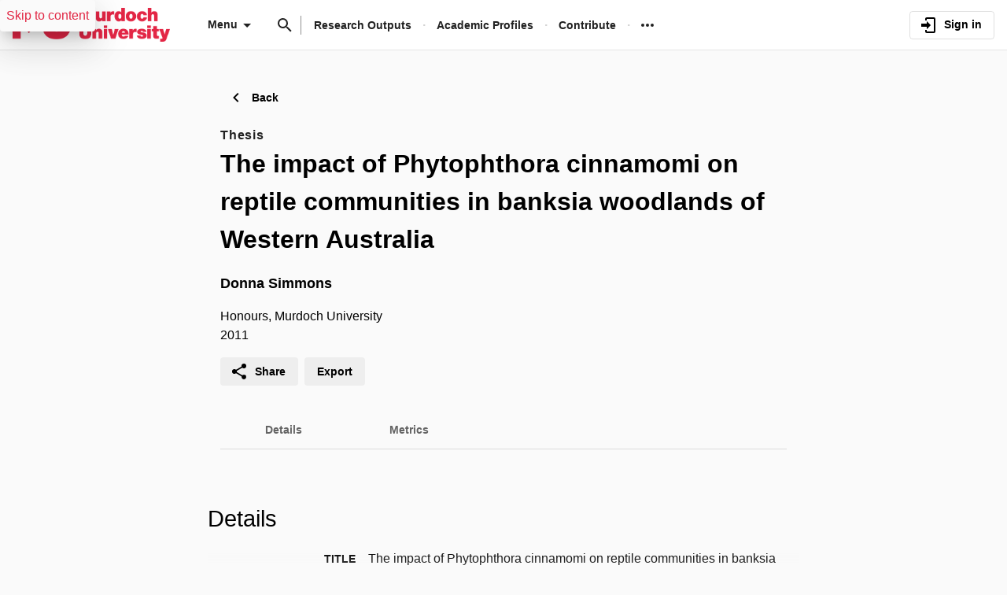

--- FILE ---
content_type: text/html;charset=UTF-8
request_url: https://researchportal.murdoch.edu.au/esploro/outputs/graduate/The-impact-of-Phytophthora-cinnamomi/991005541037707891
body_size: 34257
content:
<!DOCTYPE html><html lang="en" dir="ltr" class="--md --gt-xs --gt-sm --lt-xl --lt-lg" data-whatinput="initial" data-whatintent="initial"><head prefix="
        og: http://ogp.me/ns#
        profile: http://ogp.me/ns/profile#
        article: https://ogp.me/ns/article#
        book: https://ogp.me/ns/book#
        music: https://ogp.me/ns/music#
        video: https://ogp.me/ns/video#
    ">
        <meta charset="utf-8">
        <title>The impact of Phytophthora cinnamomi  on reptile communities in banksia woodlands of Western Australia - Murdoch University</title>
        <base href="/esploro/">
        <meta content="width=device-width, initial-scale=1" name="viewport">
        <meta content="IE=edge" http-equiv="X-UA-Compatible">
        <meta content="index, follow" name="robots">
        <style>
            @font-face {
                font-family: Clarivate;
                src:
                    url('assets/fonts/RegularClarivate-RegularWEB.woff') format('woff'),
                    url('assets/fonts/RegularClarivate-RegularWEB.woff2') format('woff2');
                font-weight: 400;
                font-style: normal;
                font-display: swap;
            }

            @font-face {
                font-family: Clarivate;
                src:
                    url('assets/fonts/RegularClarivate-BoldWEB.woff') format('woff'),
                    url('assets/fonts/RegularClarivate-BoldWEB.woff2') format('woff2');
                font-weight: 700;
                font-style: normal;
                font-display: swap;
            }
        </style>
        <style type="text/css">
            .loader-container {
                display: flex;
                position: fixed;
                z-index: 1;
                flex-direction: column;
                align-content: center;
                align-items: center;
                justify-content: center;
                background: transparent;
                inset: 0;
                --base-font-stack: blinkmacsystemfont, -apple-system, 'Segoe UI', Roboto, Oxygen, Ubuntu, Cantarell,
                    'Fira Sans', 'Droid Sans', 'Helvetica Neue', Helvetica, Arial, sans-serif;
            }

            esp-root:not(:empty) + .loader-container {
                display: none;
            }

            #esp-init-loader {
                max-width: 100px;
                animation: 2s linear infinite svg-animation;
            }

            @keyframes svg-animation {
                0% {
                    transform: rotateZ(0deg);
                }

                100% {
                    transform: rotateZ(360deg);
                }
            }

            @keyframes circle-animation {
                0%,
                25% {
                    transform: rotate(0);
                    stroke-dashoffset: 280;
                }

                50%,
                75% {
                    transform: rotate(45deg);
                    stroke-dashoffset: 45;
                }

                100% {
                    transform: rotate(360deg);
                    stroke-dashoffset: 280;
                }
            }

            #esp-init-loader circle {
                display: block;
                transform-origin: 50% 50%;
                animation: 1.4s ease-in-out infinite both circle-animation;
                stroke-width: 10px;
                stroke-linecap: round;
                stroke-dasharray: 283;
                stroke-dashoffset: 0;
                fill: transparent;
            }

            #esp-init-loader .spinner-color-start {
                stop-color: var(--spinner-color-start, var(--custom-accent, var(--rgb-accent-500, #d23b21)));
            }

            #esp-init-loader .spinner-color-end {
                stop-color: var(--spinner-color-end, var(--custom-primary, var(--rgb-primary-500, #397593)));
            }

            #esp-init-loader-message {
                display: none;
                align-items: flex-end;
                margin: 2rem;
                color: #000;
                font-size: 1.5rem;
                font-family: Clarivate, 'Clarivate Regular', var(--base-font-stack);
            }

            #esp-init-loader-message img {
                max-height: 33px;
            }
            #esp-init-loader-message strong {
                font-family: Clarivate, 'Clarivate Bold', var(--base-font-stack);
            }
        </style>
    <link rel="stylesheet" href="styles.351d3891580e82a4.css"><style type="text/css"></style><style>.cdk-overlay-container,.cdk-global-overlay-wrapper{pointer-events:none;top:0;left:0;height:100%;width:100%}.cdk-overlay-container{position:fixed}@layer cdk-overlay{.cdk-overlay-container{z-index:1000}}.cdk-overlay-container:empty{display:none}.cdk-global-overlay-wrapper{display:flex;position:absolute}@layer cdk-overlay{.cdk-global-overlay-wrapper{z-index:1000}}.cdk-overlay-pane{position:absolute;pointer-events:auto;box-sizing:border-box;display:flex;max-width:100%;max-height:100%}@layer cdk-overlay{.cdk-overlay-pane{z-index:1000}}.cdk-overlay-backdrop{position:absolute;top:0;bottom:0;left:0;right:0;pointer-events:auto;-webkit-tap-highlight-color:rgba(0,0,0,0);opacity:0}@layer cdk-overlay{.cdk-overlay-backdrop{z-index:1000;transition:opacity 400ms cubic-bezier(0.25, 0.8, 0.25, 1)}}.cdk-overlay-backdrop-showing{opacity:1}@media(forced-colors: active){.cdk-overlay-backdrop-showing{opacity:.6}}@layer cdk-overlay{.cdk-overlay-dark-backdrop{background:rgba(0,0,0,.32)}}.cdk-overlay-transparent-backdrop{transition:visibility 1ms linear,opacity 1ms linear;visibility:hidden;opacity:1}.cdk-overlay-transparent-backdrop.cdk-overlay-backdrop-showing,.cdk-high-contrast-active .cdk-overlay-transparent-backdrop{opacity:0;visibility:visible}.cdk-overlay-backdrop-noop-animation{transition:none}.cdk-overlay-connected-position-bounding-box{position:absolute;display:flex;flex-direction:column;min-width:1px;min-height:1px}@layer cdk-overlay{.cdk-overlay-connected-position-bounding-box{z-index:1000}}.cdk-global-scrollblock{position:fixed;width:100%;overflow-y:scroll}</style><style>[_ngcontent-ng-c676048415]:root{--toolbar-height-desktop: $mulo-toolbar-height-desktop;--container-width-standard: $mulo-container-width-standard;--container-width-max: $mulo-container-width-max}  body{background-color:rgb(var(--palette-background-background))}.router-outlet-wrapper[_ngcontent-ng-c676048415]{height:100%}.router-outlet-wrapper[_ngcontent-ng-c676048415] >   *{display:block}[_nghost-ng-c676048415]     .mulo-sidenav .mat-drawer{width:100%}[_nghost-ng-c676048415]     .mulo-sidenav .mat-drawer-container{z-index:20;overflow:visible}.sidenav-logo-link[_ngcontent-ng-c676048415]{border-radius:.25rem;--focus-outline-offset: .125rem}[data-whatinput=keyboard][_ngcontent-ng-c676048415]   .sidenav-logo-link[_ngcontent-ng-c676048415]:focus, [data-whatinput=keyboard][_nghost-ng-c676048415]   .sidenav-logo-link[_ngcontent-ng-c676048415]:focus, [data-whatinput=keyboard]   [_nghost-ng-c676048415]   .sidenav-logo-link[_ngcontent-ng-c676048415]:focus{z-index:1;outline:rgb(var(--focus-outline-color)) solid var(--focus-outline-width, 3px);outline-offset:var(--focus-outline-offset, -3px);animation:focus-outline-in .5s cubic-bezier(.23,1,.32,1);will-change:outline-color,outline-offset,outline-width}.temp-banner[_ngcontent-ng-c676048415]{display:flex;align-items:center;justify-content:flex-start;padding-inline:1rem;background:rgb(var(--palette-background-background));color:var(--rgb-warn-500);border-block:solid 1px var(--rgb-warn-500)}.temp-banner[_ngcontent-ng-c676048415]   .banners[_ngcontent-ng-c676048415]{flex-grow:1}.skip-link[_ngcontent-ng-c676048415]{display:block;position:absolute;z-index:20!important;padding:.5rem;border-radius:.25rem;background:rgb(var(--palette-background-background));box-shadow:0 11px 15px -7px #0003,0 24px 38px 3px #0000000d,0 9px 46px 8px #0000001a;inset-block-start:-10000px;inset-inline-start:0}.skip-link[_ngcontent-ng-c676048415]:focus, .skip-link[_ngcontent-ng-c676048415]:focus-within{inset-block-start:0}[data-whatinput=keyboard][_ngcontent-ng-c676048415]   .skip-link[_ngcontent-ng-c676048415]:focus, [data-whatinput=keyboard][_nghost-ng-c676048415]   .skip-link[_ngcontent-ng-c676048415]:focus, [data-whatinput=keyboard]   [_nghost-ng-c676048415]   .skip-link[_ngcontent-ng-c676048415]:focus, [data-whatinput=keyboard][_ngcontent-ng-c676048415]   .skip-link[_ngcontent-ng-c676048415]:focus-within, [data-whatinput=keyboard][_nghost-ng-c676048415]   .skip-link[_ngcontent-ng-c676048415]:focus-within, [data-whatinput=keyboard]   [_nghost-ng-c676048415]   .skip-link[_ngcontent-ng-c676048415]:focus-within{z-index:1;outline:rgb(var(--focus-outline-color)) solid var(--focus-outline-width, 3px);outline-offset:var(--focus-outline-offset, -3px);animation:focus-outline-in .5s cubic-bezier(.23,1,.32,1);will-change:outline-color,outline-offset,outline-width}</style><style>[_nghost-ng-c3534820188]{display:flex;flex-direction:column;height:100%;min-height:100vh}.main[_ngcontent-ng-c3534820188]{display:flex;flex:1 0 auto;flex-direction:column;min-height:calc(100% - var(--header-height))}.main[_ngcontent-ng-c3534820188]    >[slot=layout-main]{flex-grow:1}</style><style>[_nghost-ng-c857742834]{--background: var(--sidenav-background, 255, 255, 255);--contrast: var(--sidenav-background-contrast, 0, 0, 0);--contrast-type: var(--sidenav-background-contrast-type, dark)}[_nghost-ng-c857742834]   .mat-sidenav[_ngcontent-ng-c857742834]{background:rgb(var(--background));color:rgb(var(--contrast))}[_nghost-ng-c857742834]     .mat-mdc-list-base .mat-mdc-list-item{--palette-background-hover: var(--contrast);--palette-foreground-text: var(--contrast);--palette-foreground-base: var(--header-background-contrast, 0, 0, 0)}[_nghost-ng-c857742834]     .mulo-searchbar{--palette-foreground-divider: var(--contrast);--searchbar-background: rgba(255, 255, 255, .1);--searchbar-color: rgb(var(--contrast));--searchbar-placeholder: rgba(var(--contrast), .5);--searchbar-outline-focused: rgb(var(--contrast))}[_nghost-ng-c857742834]     button, [_nghost-ng-c857742834]     .mat-ripple-element{--palette-foreground-base: var(--contrast);--palette-background-hover: var(--contrast)}[_ngcontent-ng-c857742834]:root{--toolbar-height-desktop: $mulo-toolbar-height-desktop;--container-width-standard: $mulo-container-width-standard;--container-width-max: $mulo-container-width-max}.is-fixed[_nghost-ng-c857742834]     .mat-drawer-backdrop{position:fixed}.sidenav-header[_ngcontent-ng-c857742834]{display:flex;align-items:center;justify-content:flex-start;height:4rem;padding-inline-start:1rem}.sidenav-header[_ngcontent-ng-c857742834]     mulo-brand, .sidenav-header[_ngcontent-ng-c857742834]     a{display:block;height:100%}.sidenav-header.button-on-right[_ngcontent-ng-c857742834]{justify-content:space-between}.sidenav-header.button-on-right[_ngcontent-ng-c857742834]     .mulo-menu-toggle-button{margin:.75rem;margin-inline-start:auto;transform:translate(-200px)}.sidenav-header.button-on-left[_ngcontent-ng-c857742834]     .mulo-menu-toggle-button{margin-inline:-.5rem .5rem;transform:translate(-100px)}.--xs[_nghost-ng-c857742834]   .sidenav-header[_ngcontent-ng-c857742834], .--xs   [_nghost-ng-c857742834]   .sidenav-header[_ngcontent-ng-c857742834]{height:3rem}.--xs[_nghost-ng-c857742834]   .sidenav-header[_ngcontent-ng-c857742834]     .mulo-menu-toggle-button, .--xs   [_nghost-ng-c857742834]   .sidenav-header[_ngcontent-ng-c857742834]     .mulo-menu-toggle-button{margin:0;margin-inline-start:auto}.mat-sidenav[_ngcontent-ng-c857742834]     .mulo-menu-toggle-button{z-index:100;opacity:0;will-change:opacity,transform}.mat-sidenav[_ngcontent-ng-c857742834]     mulo-brand{height:100%;will-change:opacity,transform;transform:translate(250px);opacity:0}.mat-sidenav.mat-drawer-opened[_ngcontent-ng-c857742834]     .mulo-menu-toggle-button{transform:translate(0);transition:transform .6s cubic-bezier(.075,.82,.165,1),opacity .2s ease;opacity:1}.mat-sidenav.mat-drawer-opened[_ngcontent-ng-c857742834]     mulo-brand{transform:translate(0);transition:transform .5s cubic-bezier(.19,1,.22,1),opacity .2s ease;opacity:1}.mat-sidenav[_ngcontent-ng-c857742834]     .mulo-searchbar{padding:0 1rem}.mat-sidenav[_ngcontent-ng-c857742834]     .mulo-searchbar, .mat-sidenav[_ngcontent-ng-c857742834]     .mulo-searchbar .mat-mdc-form-field{width:100%}</style><style>.logo-wrapper[_ngcontent-ng-c3060696952]{display:flex;align-items:center;height:100%;background-repeat:no-repeat;background-position:0 center;background-size:contain}img[_ngcontent-ng-c3060696952]{max-width:200px;max-height:70%;transition:all .2s;object-fit:contain}</style><style>.mat-drawer-container{position:relative;z-index:1;color:var(--mat-sidenav-content-text-color, var(--mat-sys-on-background));background-color:var(--mat-sidenav-content-background-color, var(--mat-sys-background));box-sizing:border-box;display:block;overflow:hidden}.mat-drawer-container[fullscreen]{top:0;left:0;right:0;bottom:0;position:absolute}.mat-drawer-container[fullscreen].mat-drawer-container-has-open{overflow:hidden}.mat-drawer-container.mat-drawer-container-explicit-backdrop .mat-drawer-side{z-index:3}.mat-drawer-container.ng-animate-disabled .mat-drawer-backdrop,.mat-drawer-container.ng-animate-disabled .mat-drawer-content,.ng-animate-disabled .mat-drawer-container .mat-drawer-backdrop,.ng-animate-disabled .mat-drawer-container .mat-drawer-content{transition:none}.mat-drawer-backdrop{top:0;left:0;right:0;bottom:0;position:absolute;display:block;z-index:3;visibility:hidden}.mat-drawer-backdrop.mat-drawer-shown{visibility:visible;background-color:var(--mat-sidenav-scrim-color, color-mix(in srgb, var(--mat-sys-neutral-variant20) 40%, transparent))}.mat-drawer-transition .mat-drawer-backdrop{transition-duration:400ms;transition-timing-function:cubic-bezier(0.25, 0.8, 0.25, 1);transition-property:background-color,visibility}@media(forced-colors: active){.mat-drawer-backdrop{opacity:.5}}.mat-drawer-content{position:relative;z-index:1;display:block;height:100%;overflow:auto}.mat-drawer-content.mat-drawer-content-hidden{opacity:0}.mat-drawer-transition .mat-drawer-content{transition-duration:400ms;transition-timing-function:cubic-bezier(0.25, 0.8, 0.25, 1);transition-property:transform,margin-left,margin-right}.mat-drawer{position:relative;z-index:4;color:var(--mat-sidenav-container-text-color, var(--mat-sys-on-surface-variant));box-shadow:var(--mat-sidenav-container-elevation-shadow, none);background-color:var(--mat-sidenav-container-background-color, var(--mat-sys-surface));border-top-right-radius:var(--mat-sidenav-container-shape, var(--mat-sys-corner-large));border-bottom-right-radius:var(--mat-sidenav-container-shape, var(--mat-sys-corner-large));width:var(--mat-sidenav-container-width, 360px);display:block;position:absolute;top:0;bottom:0;z-index:3;outline:0;box-sizing:border-box;overflow-y:auto;transform:translate3d(-100%, 0, 0)}@media(forced-colors: active){.mat-drawer,[dir=rtl] .mat-drawer.mat-drawer-end{border-right:solid 1px currentColor}}@media(forced-colors: active){[dir=rtl] .mat-drawer,.mat-drawer.mat-drawer-end{border-left:solid 1px currentColor;border-right:none}}.mat-drawer.mat-drawer-side{z-index:2}.mat-drawer.mat-drawer-end{right:0;transform:translate3d(100%, 0, 0);border-top-left-radius:var(--mat-sidenav-container-shape, var(--mat-sys-corner-large));border-bottom-left-radius:var(--mat-sidenav-container-shape, var(--mat-sys-corner-large));border-top-right-radius:0;border-bottom-right-radius:0}[dir=rtl] .mat-drawer{border-top-left-radius:var(--mat-sidenav-container-shape, var(--mat-sys-corner-large));border-bottom-left-radius:var(--mat-sidenav-container-shape, var(--mat-sys-corner-large));border-top-right-radius:0;border-bottom-right-radius:0;transform:translate3d(100%, 0, 0)}[dir=rtl] .mat-drawer.mat-drawer-end{border-top-right-radius:var(--mat-sidenav-container-shape, var(--mat-sys-corner-large));border-bottom-right-radius:var(--mat-sidenav-container-shape, var(--mat-sys-corner-large));border-top-left-radius:0;border-bottom-left-radius:0;left:0;right:auto;transform:translate3d(-100%, 0, 0)}.mat-drawer-transition .mat-drawer{transition:transform 400ms cubic-bezier(0.25, 0.8, 0.25, 1)}.mat-drawer:not(.mat-drawer-opened):not(.mat-drawer-animating){visibility:hidden;box-shadow:none}.mat-drawer:not(.mat-drawer-opened):not(.mat-drawer-animating) .mat-drawer-inner-container{display:none}.mat-drawer.mat-drawer-opened{transform:none}.mat-drawer-side{box-shadow:none;border-right-color:var(--mat-sidenav-container-divider-color, transparent);border-right-width:1px;border-right-style:solid}.mat-drawer-side.mat-drawer-end{border-left-color:var(--mat-sidenav-container-divider-color, transparent);border-left-width:1px;border-left-style:solid;border-right:none}[dir=rtl] .mat-drawer-side{border-left-color:var(--mat-sidenav-container-divider-color, transparent);border-left-width:1px;border-left-style:solid;border-right:none}[dir=rtl] .mat-drawer-side.mat-drawer-end{border-right-color:var(--mat-sidenav-container-divider-color, transparent);border-right-width:1px;border-right-style:solid;border-left:none}.mat-drawer-inner-container{width:100%;height:100%;overflow:auto}.mat-sidenav-fixed{position:fixed}</style><style>.cdk-visually-hidden{border:0;clip:rect(0 0 0 0);height:1px;margin:-1px;overflow:hidden;padding:0;position:absolute;width:1px;white-space:nowrap;outline:0;-webkit-appearance:none;-moz-appearance:none;left:0}[dir=rtl] .cdk-visually-hidden{left:auto;right:0}</style><link rel="icon" type="image/x-icon" href="https://researchportal.murdoch.edu.au/rep/esploro/favicon?institution=61MUN_INST&amp;version=1770056546701"><style>[_ngcontent-ng-c2561710873]:root{--toolbar-height-desktop: $mulo-toolbar-height-desktop;--container-width-standard: $mulo-container-width-standard;--container-width-max: $mulo-container-width-max}[_nghost-ng-c2561710873]{position:relative;z-index:10;--mdc-outlined-button-outline-color: var(--contrast);--mdc-outlined-button-label-text-color: var(--contrast)}[_nghost-ng-c2561710873]   .exl-search-bar.is-mini-size[_ngcontent-ng-c2561710873]{min-width:2.5rem}[_nghost-ng-c2561710873]   .exl-search-bar.is-mini-size[_ngcontent-ng-c2561710873]    >.inputs-wrapper{position:relative}[_nghost-ng-c2561710873]   mulo-searchbar[_ngcontent-ng-c2561710873]     .inputs-wrapper{position:absolute;z-index:1;inset-inline-start:0}[_nghost-ng-c2561710873]   mulo-searchbar[_ngcontent-ng-c2561710873]     .inputs-wrapper .mat-mdc-text-field-wrapper{--mat-mdc-form-field-label-offset-x: 0px}[_nghost-ng-c2561710873]   mulo-searchbar[_ngcontent-ng-c2561710873]     .collapse-btn{position:absolute;inset-inline-start:3rem}[_nghost-ng-c2561710873]   mulo-searchbar.is-expanded[_ngcontent-ng-c2561710873]     .collapse-btn{inset-inline-start:33rem}[_nghost-ng-c2561710873]   .content-menu-btn[_ngcontent-ng-c2561710873]{padding-inline-start:.5rem}[_nghost-ng-c2561710873]   .content-menu-btn[_ngcontent-ng-c2561710873]   mat-icon[_ngcontent-ng-c2561710873]:first-of-type{margin-inline-end:.25rem}[_nghost-ng-c2561710873]   .menu-down-icon[_ngcontent-ng-c2561710873]{margin-inline-end:0}mulo-header-links[_ngcontent-ng-c2561710873]{display:flex;flex-direction:row;align-items:center;place-content:center flex-start}mulo-header-links[_ngcontent-ng-c2561710873]:before{content:"";display:inline-block;height:1.5em;margin-inline:1rem 1rem;opacity:.5;vertical-align:text-bottom;border-inline-start:1px solid rgb(var(--header-background-contrast, 0, 0, 0))}.--gt-sm[_nghost-ng-c2561710873]   mulo-searchbar[_ngcontent-ng-c2561710873]     .inputs-wrapper, .--gt-sm   [_nghost-ng-c2561710873]   mulo-searchbar[_ngcontent-ng-c2561710873]     .inputs-wrapper{background:rgb(var(--header-background, 255, 255, 255))}div[slot=header-left][_ngcontent-ng-c2561710873]{flex-grow:1}.--lt-md[_nghost-ng-c2561710873]   .exl-user-menu[_ngcontent-ng-c2561710873], .--lt-md   [_nghost-ng-c2561710873]   .exl-user-menu[_ngcontent-ng-c2561710873]{margin-inline-start:0}.--lt-md[_nghost-ng-c2561710873]   .header-logo-link[_ngcontent-ng-c2561710873]     img, .--lt-md   [_nghost-ng-c2561710873]   .header-logo-link[_ngcontent-ng-c2561710873]     img{width:100%;min-width:2.5rem}.--lt-md[_nghost-ng-c2561710873]   div[slot=header-left][_ngcontent-ng-c2561710873], .--lt-md   [_nghost-ng-c2561710873]   div[slot=header-left][_ngcontent-ng-c2561710873]{margin-inline-end:0}.--lt-md[_nghost-ng-c2561710873]   [slot=header-right][_ngcontent-ng-c2561710873], .--lt-md   [_nghost-ng-c2561710873]   [slot=header-right][_ngcontent-ng-c2561710873]{margin-inline-start:0}.--lt-md[_nghost-ng-c2561710873]   .sign-out-btn[_ngcontent-ng-c2561710873], .--lt-md   [_nghost-ng-c2561710873]   .sign-out-btn[_ngcontent-ng-c2561710873]{min-width:2.5rem;padding:0}.--lt-md[_nghost-ng-c2561710873]   mulo-searchbar[_ngcontent-ng-c2561710873], .--lt-md   [_nghost-ng-c2561710873]   mulo-searchbar[_ngcontent-ng-c2561710873]{--searchbar-background: var(--rgb-background-card);--searchbar-color: rgba( var(--palette-foreground-text), var(--palette-foreground-text-alpha) );--palette-foreground-divider: var(--palette-foreground-text)}.--lt-md[_nghost-ng-c2561710873]   mulo-searchbar[_ngcontent-ng-c2561710873]     .mdc-notched-outline, .--lt-md   [_nghost-ng-c2561710873]   mulo-searchbar[_ngcontent-ng-c2561710873]     .mdc-notched-outline{color:rgba(var(--dark-dividers))}.--lt-md[_nghost-ng-c2561710873]   mulo-searchbar[_ngcontent-ng-c2561710873]     .mdc-notched-outline__leading, .--lt-md   [_nghost-ng-c2561710873]   mulo-searchbar[_ngcontent-ng-c2561710873]     .mdc-notched-outline__leading{border-radius:0;border-inline-start-width:0}.--lt-md[_nghost-ng-c2561710873]   mulo-searchbar[_ngcontent-ng-c2561710873]     .mdc-notched-outline__trailing, .--lt-md   [_nghost-ng-c2561710873]   mulo-searchbar[_ngcontent-ng-c2561710873]     .mdc-notched-outline__trailing{border-radius:0;border-inline-end-width:0}  .new-header-menu{position:fixed;width:100vw;max-width:none!important;inset-inline-start:0}  .new-header-menu>.mat-mdc-menu-content:not(:empty){display:flex;flex-direction:row;padding:3rem 4rem}  .new-header-menu-grid{display:grid;grid-gap:2rem 3rem;grid-template-columns:repeat(auto-fill,minmax(12rem,1fr));flex-grow:1}  .new-header-menu-grid a.mat-mdc-menu-item{min-width:min-content;height:auto;padding-block:0 .5rem;padding-inline:.5rem;overflow:visible;line-height:1.5;white-space:normal}  .new-header-menu-grid h1{margin:.5rem 0;font-size:1.5rem;line-height:normal}  .new-header-menu-grid p{color:rgba(var(--palette-foreground-secondary-text),var(--palette-foreground-secondary-text-alpha));font-size:1rem;font-weight:400}  .new-header-menu-list{margin-inline-start:3rem;padding-inline-start:3rem;border-inline-start:1px solid rgba(var(--palette-foreground-divider),var(--palette-foreground-divider-alpha))}  .mobile-search-menu>.mat-expansion-panel{z-index:11;width:100vw;inset-block-start:var(--header-height);inset-inline:0}  .mobile-search-menu .mobile-search-menu-options{display:flex;align-items:center;margin-block:.25rem}  .mobile-search-menu mulo-searchbar-options{margin-inline-start:.5rem}  .mobile-search-menu mulo-searchbar-options   .mat-mdc-select-value{display:inline-grid}  .mobile-search-menu .collapse-btn{margin-inline-start:auto}  .mobile-search-menu mulo-searchbar{width:100%}  .mobile-search-menu mulo-searchbar mat-form-field{width:100%}  .sidebar-nav-list{padding:0 1.5rem;border-block-start:1px solid rgba(var(--palette-foreground-divider),var(--palette-foreground-divider-alpha))}.adv-search-search-btn[_ngcontent-ng-c2561710873]{width:100%;padding-block:.75rem;border-radius:0}.adv-search-search-btn[_ngcontent-ng-c2561710873]     .mdc-button__label{justify-content:center}.mulo-header-nav-item.notify-menu[_ngcontent-ng-c2561710873]{margin-inline:0 -1rem}.menu-btn-content[_ngcontent-ng-c2561710873]{display:inline-flex;align-items:center}</style><style>[_ngcontent-ng-c672700513]:root{--toolbar-height-desktop: $mulo-toolbar-height-desktop;--container-width-standard: $mulo-container-width-standard;--container-width-max: $mulo-container-width-max}.exl-fixed-header[_nghost-ng-c672700513], .exl-fixed-header   [_nghost-ng-c672700513], .mulo-header-fixed[_nghost-ng-c672700513], .mulo-header-fixed   [_nghost-ng-c672700513]{position:fixed;width:100%}.exl-fixed-header[_nghost-ng-c672700513]   header[_ngcontent-ng-c672700513], .exl-fixed-header   [_nghost-ng-c672700513]   header[_ngcontent-ng-c672700513], .mulo-header-fixed[_nghost-ng-c672700513]   header[_ngcontent-ng-c672700513], .mulo-header-fixed   [_nghost-ng-c672700513]   header[_ngcontent-ng-c672700513]{border-block-end:none}header[_ngcontent-ng-c672700513]{display:flex;align-items:center;justify-content:space-between;height:64px;padding:0 1rem;border-block-end:1px solid rgba(0,0,0,.1)}.--lt-md   [_nghost-ng-c672700513]   header[_ngcontent-ng-c672700513]{padding:0 .5rem}[exl-side-pane-toggle][_ngcontent-ng-c672700513]{margin-inline-end:.5rem}[_nghost-ng-c672700513]{--background: var(--header-background, 255, 255, 255);--contrast: var(--header-background-contrast, 0, 0, 0);--contrast-type: var(--header-background-contrast-type, dark);--focus-outline-color: var( --header-background-contrast, var(--palette-focus-color) )}[_nghost-ng-c672700513]   header[_ngcontent-ng-c672700513]{background:rgb(var(--background));color:rgb(var(--contrast))}[_nghost-ng-c672700513]  slot-header-left, [_nghost-ng-c672700513]  slot-header-center, [_nghost-ng-c672700513]  slot-header-right, [_nghost-ng-c672700513]  [slot=header-left], [_nghost-ng-c672700513]  [slot=header-center], [_nghost-ng-c672700513]  [slot=header-right]{display:flex;height:100%}[_nghost-ng-c672700513]  slot-header-left, [_nghost-ng-c672700513]  [slot=header-left]{margin-inline-end:1rem}[_nghost-ng-c672700513]  slot-header-right, [_nghost-ng-c672700513]  [slot=header-right]{margin-inline-start:1rem}[_nghost-ng-c672700513]  slot-header-right .mulo-header-nav-item, [_nghost-ng-c672700513]  [slot=header-right] .mulo-header-nav-item{margin-inline-start:1rem}[_nghost-ng-c672700513]  slot-header-center, [_nghost-ng-c672700513]  [slot=header-center]{margin:0 1rem}[_nghost-ng-c672700513]  .exl-brand+.mulo-header-nav-item, [_nghost-ng-c672700513]  .mulo-brand+.mulo-header-nav-item{margin-inline-start:2rem}.--xs   [_nghost-ng-c672700513]  slot-header-left, .--xs   [_nghost-ng-c672700513]  [slot=header-left]{margin-inline-end:.5rem}.--xs   [_nghost-ng-c672700513]  slot-header-right, .--xs   [_nghost-ng-c672700513]  [slot=header-right]{margin-inline-start:.5rem}.--xs   [_nghost-ng-c672700513]  slot-header-right .mulo-header-nav-item, .--xs   [_nghost-ng-c672700513]  [slot=header-right] .mulo-header-nav-item{margin-inline-start:.5rem}.--xs   [_nghost-ng-c672700513]  slot-header-center, .--xs   [_nghost-ng-c672700513]  [slot=header-center]{margin:0 .5rem}.--xs   [_nghost-ng-c672700513]  .exl-brand+.mulo-header-nav-item, .--xs   [_nghost-ng-c672700513]  .mulo-brand+.mulo-header-nav-item{margin-inline-start:1rem}[_nghost-ng-c672700513]  .header-logo-link{display:flex;max-height:70%;border-radius:.25rem;--focus-outline-offset: .125rem}[data-whatinput=keyboard]   [_nghost-ng-c672700513]  .header-logo-link:focus, [data-whatinput=keyboard]   [_nghost-ng-c672700513]  .header-logo-link:focus{z-index:1;outline:rgb(var(--focus-outline-color)) solid var(--focus-outline-width, 3px);outline-offset:var(--focus-outline-offset, -3px);animation:focus-outline-in .5s cubic-bezier(.23,1,.32,1);will-change:outline-color,outline-offset,outline-width}[_nghost-ng-c672700513]  .header-logo-link img{max-height:100%}[_nghost-ng-c672700513]  .mulo-searchbar{--palette-foreground-divider: var(--contrast);--searchbar-background: rgb(var(--background));--searchbar-color: rgb(var(--contrast));--searchbar-outline-focused: rgba( var(--palette-foreground-divider), var(--palette-foreground-divider-alpha) )}[_nghost-ng-c672700513]  .mat-mdc-button-base, [_nghost-ng-c672700513]  .mat-button-focus-overlay{--palette-foreground-base: var(--contrast);--mdc-text-button-label-text-color: var(--contrast)}[_nghost-ng-c672700513]  .mat-mdc-button.mat-primary.mat-button-disabled, [_nghost-ng-c672700513]  .mat-mdc-button.mat-accent.mat-button-disabled, [_nghost-ng-c672700513]  .mat-mdc-button.mat-warn.mat-button-disabled, [_nghost-ng-c672700513]  .mat-mdc-button.mat-button-disabled.mat-button-disabled, [_nghost-ng-c672700513]  .mat-mdc-icon-button.mat-primary.mat-button-disabled, [_nghost-ng-c672700513]  .mat-mdc-icon-button.mat-accent.mat-button-disabled, [_nghost-ng-c672700513]  .mat-mdc-icon-button.mat-warn.mat-button-disabled, [_nghost-ng-c672700513]  .mat-mdc-icon-button.mat-button-disabled.mat-button-disabled, [_nghost-ng-c672700513]  .mat-mdc-outlined-button.mat-primary.mat-button-disabled, [_nghost-ng-c672700513]  .mat-mdc-outlined-button.mat-accent.mat-button-disabled, [_nghost-ng-c672700513]  .mat-mdc-outlined-button.mat-warn.mat-button-disabled, [_nghost-ng-c672700513]  .mat-mdc-outlined-button.mat-button-disabled.mat-button-disabled{color:rgba(var(--contrast),var(--palette-foreground-disabled-button-alpha))}</style><style>[_nghost-ng-c4192763392]{display:inline-flex;align-items:center;justify-content:flex-start;font-weight:700;flex-shrink:0}.brand-wrapper[_nghost-ng-c4192763392]     a{display:flex;height:100%}</style><style>[_nghost-ng-c3833583699]{display:flex;box-sizing:border-box;align-items:center;text-align:end}</style><style>[_ngcontent-ng-c2438377550]:root{--toolbar-height-desktop: $mulo-toolbar-height-desktop;--container-width-standard: $mulo-container-width-standard;--container-width-max: $mulo-container-width-max}.exl-footer[_ngcontent-ng-c2438377550]{--mdc-typography-subtitle1-font-weight: 600;font-size:.878357191rem;--mdc-typography-subtitle1-font-size: .878357191rem}@media (min-width: 600px) and (max-width: 960px){.exl-footer[_ngcontent-ng-c2438377550]{font-size:calc(.878357191rem + 0 * (100vw - 600px) / 360)}}@media (min-width: 960px) and (max-width: 1280px){.exl-footer[_ngcontent-ng-c2438377550]{font-size:calc(.878357191rem + -.0882337342 * (100vw - 960px) / 320)}}@media (min-width: 1280px) and (max-width: 1920px){.exl-footer[_ngcontent-ng-c2438377550]{font-size:calc(.7901234568rem + 0 * (100vw - 1280px) / 640)}}@media (min-width: 1920px){.exl-footer[_ngcontent-ng-c2438377550]{font-size:.7901234568rem}}@media (min-width: 600px) and (max-width: 960px){.exl-footer[_ngcontent-ng-c2438377550]{--mdc-typography-subtitle1-font-size: calc(.878357191rem + 0 * (100vw - 600px) / 360)}}@media (min-width: 960px) and (max-width: 1280px){.exl-footer[_ngcontent-ng-c2438377550]{--mdc-typography-subtitle1-font-size: calc(.878357191rem + -.0882337342 * (100vw - 960px) / 320)}}@media (min-width: 1280px) and (max-width: 1920px){.exl-footer[_ngcontent-ng-c2438377550]{--mdc-typography-subtitle1-font-size: calc(.7901234568rem + 0 * (100vw - 1280px) / 640)}}@media (min-width: 1920px){.exl-footer[_ngcontent-ng-c2438377550]{--mdc-typography-subtitle1-font-size: .7901234568rem}}.footer-frame[_ngcontent-ng-c2438377550]{display:flex;flex-flow:row wrap;align-content:flex-start;align-items:flex-start;justify-content:flex-start;margin-block-end:1rem;padding-block-start:2rem}.--gt-sm[_nghost-ng-c2438377550]   .footer-frame[_ngcontent-ng-c2438377550], .--gt-sm   [_nghost-ng-c2438377550]   .footer-frame[_ngcontent-ng-c2438377550]{justify-content:center}.footer-logo-link[_ngcontent-ng-c2438377550]{display:flex;flex-basis:100%;flex-flow:row wrap;place-content:center space-between;align-items:center}.footer-logo-link[_ngcontent-ng-c2438377550]   a[_ngcontent-ng-c2438377550]{border-radius:.25rem;--focus-outline-offset: .125rem}[data-whatinput=keyboard][_ngcontent-ng-c2438377550]   .footer-logo-link[_ngcontent-ng-c2438377550]   a[_ngcontent-ng-c2438377550]:focus, [data-whatinput=keyboard][_nghost-ng-c2438377550]   .footer-logo-link[_ngcontent-ng-c2438377550]   a[_ngcontent-ng-c2438377550]:focus, [data-whatinput=keyboard]   [_nghost-ng-c2438377550]   .footer-logo-link[_ngcontent-ng-c2438377550]   a[_ngcontent-ng-c2438377550]:focus{z-index:1;outline:rgb(var(--focus-outline-color)) solid var(--focus-outline-width, 3px);outline-offset:var(--focus-outline-offset, -3px);animation:focus-outline-in .5s cubic-bezier(.23,1,.32,1);will-change:outline-color,outline-offset,outline-width}.--gt-sm[_nghost-ng-c2438377550]   .footer-logo-link[_ngcontent-ng-c2438377550], .--gt-sm   [_nghost-ng-c2438377550]   .footer-logo-link[_ngcontent-ng-c2438377550]{flex:0 0 auto;flex-direction:column;place-content:flex-start center;align-items:flex-start}.--gt-sm[_nghost-ng-c2438377550]   .footer-logo-link.has-links[_ngcontent-ng-c2438377550], .--gt-sm   [_nghost-ng-c2438377550]   .footer-logo-link.has-links[_ngcontent-ng-c2438377550]{place-content:center center;align-items:center}.--gt-sm[_nghost-ng-c2438377550]   .footer-logo-link.has-many-links[_ngcontent-ng-c2438377550], .--gt-sm   [_nghost-ng-c2438377550]   .footer-logo-link.has-many-links[_ngcontent-ng-c2438377550]{flex:1 .15 350px}exl-footer-links[_ngcontent-ng-c2438377550]{display:flex;flex-flow:row wrap}.--xs[_nghost-ng-c2438377550]   exl-footer-links[_ngcontent-ng-c2438377550], .--xs   [_nghost-ng-c2438377550]   exl-footer-links[_ngcontent-ng-c2438377550]{flex-flow:column}[_nghost-ng-c2438377550]     .social-link svg path{fill:currentColor!important}[_nghost-ng-c2438377550]     .logo-wrapper img{max-height:80px}.sub-footer[_ngcontent-ng-c2438377550]{position:relative;font-family:Clarivate,"Clarivate Regular",var(--custom-font-family, ""),blinkmacsystemfont,-apple-system,"Segoe UI","Roboto","Oxygen","Ubuntu","Cantarell","Fira Sans","Droid Sans","Helvetica Neue","Helvetica","Arial",sans-serif;font-size:1rem}.sub-footer[_ngcontent-ng-c2438377550]:before{content:"";position:absolute;opacity:var(--palette-background-hover-alpha, .04);background:rgba(var(--footer-background-contrast, 0 0 0));pointer-events:none;inset:0}.sub-footer[_ngcontent-ng-c2438377550]   a[_ngcontent-ng-c2438377550]{display:flex;flex-direction:row;place-content:flex-end center;align-items:flex-end;border-radius:.25rem;--focus-outline-offset: .125rem;white-space-collapse:break-spaces}[data-whatinput=keyboard][_ngcontent-ng-c2438377550]   .sub-footer[_ngcontent-ng-c2438377550]   a[_ngcontent-ng-c2438377550]:focus, [data-whatinput=keyboard][_nghost-ng-c2438377550]   .sub-footer[_ngcontent-ng-c2438377550]   a[_ngcontent-ng-c2438377550]:focus, [data-whatinput=keyboard]   [_nghost-ng-c2438377550]   .sub-footer[_ngcontent-ng-c2438377550]   a[_ngcontent-ng-c2438377550]:focus{z-index:1;outline:rgb(var(--focus-outline-color)) solid var(--focus-outline-width, 3px);outline-offset:var(--focus-outline-offset, -3px);animation:focus-outline-in .5s cubic-bezier(.23,1,.32,1);will-change:outline-color,outline-offset,outline-width}.sub-footer[_ngcontent-ng-c2438377550]   strong[_ngcontent-ng-c2438377550]{font-family:Clarivate,"Clarivate Bold",var(--custom-font-family, ""),blinkmacsystemfont,-apple-system,"Segoe UI","Roboto","Oxygen","Ubuntu","Cantarell","Fira Sans","Droid Sans","Helvetica Neue","Helvetica","Arial",sans-serif}.esploro-logo[_ngcontent-ng-c2438377550]{max-height:33px}.social-and-copyright[_ngcontent-ng-c2438377550]{flex-basis:100%;text-align:center;justify-self:center}.--gt-sm[_nghost-ng-c2438377550]   .social-and-copyright[_ngcontent-ng-c2438377550], .--gt-sm   [_nghost-ng-c2438377550]   .social-and-copyright[_ngcontent-ng-c2438377550]{flex:1 1 100%;max-height:100%}.social-and-copyright[_ngcontent-ng-c2438377550]   exl-footer-links[_ngcontent-ng-c2438377550]{display:flex;flex-direction:row;justify-content:center}.links-section[_ngcontent-ng-c2438377550]{max-width:11rem;padding-block-start:1rem;padding-block-end:0;padding-inline:.75rem}.links-section[_ngcontent-ng-c2438377550]   h2[_ngcontent-ng-c2438377550]{margin:0;padding:.25rem .5rem;letter-spacing:.015rem;font-size:1rem}@media (min-width: 600px) and (max-width: 960px){.links-section[_ngcontent-ng-c2438377550]   h2[_ngcontent-ng-c2438377550]{font-size:calc(1rem + 0*(100vw - 600px))}}@media (min-width: 960px) and (max-width: 1280px){.links-section[_ngcontent-ng-c2438377550]   h2[_ngcontent-ng-c2438377550]{font-size:calc(1rem + 0*(100vw - 960px))}}@media (min-width: 1280px) and (max-width: 1920px){.links-section[_ngcontent-ng-c2438377550]   h2[_ngcontent-ng-c2438377550]{font-size:calc(1rem + 0*(100vw - 1280px))}}@media (min-width: 1920px){.links-section[_ngcontent-ng-c2438377550]   h2[_ngcontent-ng-c2438377550]{font-size:1rem}}.links-section[_ngcontent-ng-c2438377550]   a[_ngcontent-ng-c2438377550]{height:auto;min-height:2rem;padding:.25rem .5rem;--mdc-list-list-item-label-text-color: rgb(var(--contrast));--mdc-list-list-item-hover-label-text-color: rgb(var(--contrast))}.links-section[_ngcontent-ng-c2438377550]     .mdc-list-item__content{padding:0}.links-section[_ngcontent-ng-c2438377550]     .mdc-list-item__primary-text{font-size:inherit;font-weight:inherit;white-space:normal}.links-section[_ngcontent-ng-c2438377550]   .mdc-list[_ngcontent-ng-c2438377550]{padding:0}</style><style>[_nghost-ng-c2116534474]{--background: var(--footer-background, 255, 255, 255);--contrast: var(--footer-background-contrast, 0, 0, 0);--contrast-type: var(--footer-background-contrast-type, dark);--contrast-hover: var(--footer-background-contrast);--contrast-hover-alpha: var(--palette-background-hover-alpha);--focus-outline-color: var( --footer-background-contrast, var(--palette-focus-color) )}[_nghost-ng-c2116534474]   footer[_ngcontent-ng-c2116534474]{background:rgb(var(--background));color:rgb(var(--contrast));--mdc-theme-text-primary-on-background: rgb(var(--contrast));--mdc-theme-on-surface: rgb(var(--contrast));--mdc-list-list-item-focus-label-text-color: rgb(var(--contrast))}[_nghost-ng-c2116534474]     .mat-mdc-list-item, [_nghost-ng-c2116534474]     .sub-footer a{color:rgb(var(--contrast))}[_nghost-ng-c2116534474]     .mat-mdc-list-item:hover, [_nghost-ng-c2116534474]     .mat-mdc-list-item:focus{background-color:rgba(var(--contrast),var(--contrast-hover-alpha, 1))}[_nghost-ng-c2116534474]     .mulo-brand{display:inline-flex}</style><style>[_nghost-ng-c1933555304]{display:flex;justify-content:center;width:100%;max-width:100%}.centered-container[_ngcontent-ng-c1933555304]{max-width:100%;flex:0 0 auto}.centered-container.is-width-auto[_ngcontent-ng-c1933555304]{width:960px}.centered-container.is-width-full[_ngcontent-ng-c1933555304]{width:1112px}</style><style>.mdc-list{margin:0;padding:8px 0;list-style-type:none}.mdc-list:focus{outline:none}.mdc-list-item{display:flex;position:relative;justify-content:flex-start;overflow:hidden;padding:0;align-items:stretch;cursor:pointer;padding-left:16px;padding-right:16px;background-color:var(--mdc-list-list-item-container-color, transparent);border-radius:var(--mdc-list-list-item-container-shape, var(--mat-sys-corner-none))}.mdc-list-item.mdc-list-item--selected{background-color:var(--mdc-list-list-item-selected-container-color)}.mdc-list-item:focus{outline:0}.mdc-list-item.mdc-list-item--disabled{cursor:auto}.mdc-list-item.mdc-list-item--with-one-line{height:var(--mdc-list-list-item-one-line-container-height, 48px)}.mdc-list-item.mdc-list-item--with-one-line .mdc-list-item__start{align-self:center;margin-top:0}.mdc-list-item.mdc-list-item--with-one-line .mdc-list-item__end{align-self:center;margin-top:0}.mdc-list-item.mdc-list-item--with-two-lines{height:var(--mdc-list-list-item-two-line-container-height, 64px)}.mdc-list-item.mdc-list-item--with-two-lines .mdc-list-item__start{align-self:flex-start;margin-top:16px}.mdc-list-item.mdc-list-item--with-two-lines .mdc-list-item__end{align-self:center;margin-top:0}.mdc-list-item.mdc-list-item--with-three-lines{height:var(--mdc-list-list-item-three-line-container-height, 88px)}.mdc-list-item.mdc-list-item--with-three-lines .mdc-list-item__start{align-self:flex-start;margin-top:16px}.mdc-list-item.mdc-list-item--with-three-lines .mdc-list-item__end{align-self:flex-start;margin-top:16px}.mdc-list-item.mdc-list-item--selected::before,.mdc-list-item.mdc-list-item--selected:focus::before,.mdc-list-item:not(.mdc-list-item--selected):focus::before{position:absolute;box-sizing:border-box;width:100%;height:100%;top:0;left:0;content:"";pointer-events:none}a.mdc-list-item{color:inherit;text-decoration:none}.mdc-list-item__start{fill:currentColor;flex-shrink:0;pointer-events:none}.mdc-list-item--with-leading-icon .mdc-list-item__start{color:var(--mdc-list-list-item-leading-icon-color, var(--mat-sys-on-surface-variant));width:var(--mdc-list-list-item-leading-icon-size, 24px);height:var(--mdc-list-list-item-leading-icon-size, 24px);margin-left:16px;margin-right:32px}[dir=rtl] .mdc-list-item--with-leading-icon .mdc-list-item__start{margin-left:32px;margin-right:16px}.mdc-list-item--with-leading-icon:hover .mdc-list-item__start{color:var(--mdc-list-list-item-hover-leading-icon-color)}.mdc-list-item--with-leading-avatar .mdc-list-item__start{width:var(--mdc-list-list-item-leading-avatar-size, 40px);height:var(--mdc-list-list-item-leading-avatar-size, 40px);margin-left:16px;margin-right:16px;border-radius:50%}.mdc-list-item--with-leading-avatar .mdc-list-item__start,[dir=rtl] .mdc-list-item--with-leading-avatar .mdc-list-item__start{margin-left:16px;margin-right:16px;border-radius:50%}.mdc-list-item__end{flex-shrink:0;pointer-events:none}.mdc-list-item--with-trailing-meta .mdc-list-item__end{font-family:var(--mdc-list-list-item-trailing-supporting-text-font, var(--mat-sys-label-small-font));line-height:var(--mdc-list-list-item-trailing-supporting-text-line-height, var(--mat-sys-label-small-line-height));font-size:var(--mdc-list-list-item-trailing-supporting-text-size, var(--mat-sys-label-small-size));font-weight:var(--mdc-list-list-item-trailing-supporting-text-weight, var(--mat-sys-label-small-weight));letter-spacing:var(--mdc-list-list-item-trailing-supporting-text-tracking, var(--mat-sys-label-small-tracking))}.mdc-list-item--with-trailing-icon .mdc-list-item__end{color:var(--mdc-list-list-item-trailing-icon-color, var(--mat-sys-on-surface-variant));width:var(--mdc-list-list-item-trailing-icon-size, 24px);height:var(--mdc-list-list-item-trailing-icon-size, 24px)}.mdc-list-item--with-trailing-icon:hover .mdc-list-item__end{color:var(--mdc-list-list-item-hover-trailing-icon-color)}.mdc-list-item.mdc-list-item--with-trailing-meta .mdc-list-item__end{color:var(--mdc-list-list-item-trailing-supporting-text-color, var(--mat-sys-on-surface-variant))}.mdc-list-item--selected.mdc-list-item--with-trailing-icon .mdc-list-item__end{color:var(--mdc-list-list-item-selected-trailing-icon-color, var(--mat-sys-primary))}.mdc-list-item__content{text-overflow:ellipsis;white-space:nowrap;overflow:hidden;align-self:center;flex:1;pointer-events:none}.mdc-list-item--with-two-lines .mdc-list-item__content,.mdc-list-item--with-three-lines .mdc-list-item__content{align-self:stretch}.mdc-list-item__primary-text{text-overflow:ellipsis;white-space:nowrap;overflow:hidden;color:var(--mdc-list-list-item-label-text-color, var(--mat-sys-on-surface));font-family:var(--mdc-list-list-item-label-text-font, var(--mat-sys-body-large-font));line-height:var(--mdc-list-list-item-label-text-line-height, var(--mat-sys-body-large-line-height));font-size:var(--mdc-list-list-item-label-text-size, var(--mat-sys-body-large-size));font-weight:var(--mdc-list-list-item-label-text-weight, var(--mat-sys-body-large-weight));letter-spacing:var(--mdc-list-list-item-label-text-tracking, var(--mat-sys-body-large-tracking))}.mdc-list-item:hover .mdc-list-item__primary-text{color:var(--mdc-list-list-item-hover-label-text-color, var(--mat-sys-on-surface))}.mdc-list-item:focus .mdc-list-item__primary-text{color:var(--mdc-list-list-item-focus-label-text-color, var(--mat-sys-on-surface))}.mdc-list-item--with-two-lines .mdc-list-item__primary-text,.mdc-list-item--with-three-lines .mdc-list-item__primary-text{display:block;margin-top:0;line-height:normal;margin-bottom:-20px}.mdc-list-item--with-two-lines .mdc-list-item__primary-text::before,.mdc-list-item--with-three-lines .mdc-list-item__primary-text::before{display:inline-block;width:0;height:28px;content:"";vertical-align:0}.mdc-list-item--with-two-lines .mdc-list-item__primary-text::after,.mdc-list-item--with-three-lines .mdc-list-item__primary-text::after{display:inline-block;width:0;height:20px;content:"";vertical-align:-20px}.mdc-list-item__secondary-text{text-overflow:ellipsis;white-space:nowrap;overflow:hidden;display:block;margin-top:0;color:var(--mdc-list-list-item-supporting-text-color, var(--mat-sys-on-surface-variant));font-family:var(--mdc-list-list-item-supporting-text-font, var(--mat-sys-body-medium-font));line-height:var(--mdc-list-list-item-supporting-text-line-height, var(--mat-sys-body-medium-line-height));font-size:var(--mdc-list-list-item-supporting-text-size, var(--mat-sys-body-medium-size));font-weight:var(--mdc-list-list-item-supporting-text-weight, var(--mat-sys-body-medium-weight));letter-spacing:var(--mdc-list-list-item-supporting-text-tracking, var(--mat-sys-body-medium-tracking))}.mdc-list-item__secondary-text::before{display:inline-block;width:0;height:20px;content:"";vertical-align:0}.mdc-list-item--with-three-lines .mdc-list-item__secondary-text{white-space:normal;line-height:20px}.mdc-list-item--with-overline .mdc-list-item__secondary-text{white-space:nowrap;line-height:auto}.mdc-list-item--with-leading-radio.mdc-list-item,.mdc-list-item--with-leading-checkbox.mdc-list-item,.mdc-list-item--with-leading-icon.mdc-list-item,.mdc-list-item--with-leading-avatar.mdc-list-item{padding-left:0;padding-right:16px}[dir=rtl] .mdc-list-item--with-leading-radio.mdc-list-item,[dir=rtl] .mdc-list-item--with-leading-checkbox.mdc-list-item,[dir=rtl] .mdc-list-item--with-leading-icon.mdc-list-item,[dir=rtl] .mdc-list-item--with-leading-avatar.mdc-list-item{padding-left:16px;padding-right:0}.mdc-list-item--with-leading-radio.mdc-list-item--with-two-lines .mdc-list-item__primary-text,.mdc-list-item--with-leading-checkbox.mdc-list-item--with-two-lines .mdc-list-item__primary-text,.mdc-list-item--with-leading-icon.mdc-list-item--with-two-lines .mdc-list-item__primary-text,.mdc-list-item--with-leading-avatar.mdc-list-item--with-two-lines .mdc-list-item__primary-text{display:block;margin-top:0;line-height:normal;margin-bottom:-20px}.mdc-list-item--with-leading-radio.mdc-list-item--with-two-lines .mdc-list-item__primary-text::before,.mdc-list-item--with-leading-checkbox.mdc-list-item--with-two-lines .mdc-list-item__primary-text::before,.mdc-list-item--with-leading-icon.mdc-list-item--with-two-lines .mdc-list-item__primary-text::before,.mdc-list-item--with-leading-avatar.mdc-list-item--with-two-lines .mdc-list-item__primary-text::before{display:inline-block;width:0;height:32px;content:"";vertical-align:0}.mdc-list-item--with-leading-radio.mdc-list-item--with-two-lines .mdc-list-item__primary-text::after,.mdc-list-item--with-leading-checkbox.mdc-list-item--with-two-lines .mdc-list-item__primary-text::after,.mdc-list-item--with-leading-icon.mdc-list-item--with-two-lines .mdc-list-item__primary-text::after,.mdc-list-item--with-leading-avatar.mdc-list-item--with-two-lines .mdc-list-item__primary-text::after{display:inline-block;width:0;height:20px;content:"";vertical-align:-20px}.mdc-list-item--with-leading-radio.mdc-list-item--with-two-lines.mdc-list-item--with-trailing-meta .mdc-list-item__end,.mdc-list-item--with-leading-checkbox.mdc-list-item--with-two-lines.mdc-list-item--with-trailing-meta .mdc-list-item__end,.mdc-list-item--with-leading-icon.mdc-list-item--with-two-lines.mdc-list-item--with-trailing-meta .mdc-list-item__end,.mdc-list-item--with-leading-avatar.mdc-list-item--with-two-lines.mdc-list-item--with-trailing-meta .mdc-list-item__end{display:block;margin-top:0;line-height:normal}.mdc-list-item--with-leading-radio.mdc-list-item--with-two-lines.mdc-list-item--with-trailing-meta .mdc-list-item__end::before,.mdc-list-item--with-leading-checkbox.mdc-list-item--with-two-lines.mdc-list-item--with-trailing-meta .mdc-list-item__end::before,.mdc-list-item--with-leading-icon.mdc-list-item--with-two-lines.mdc-list-item--with-trailing-meta .mdc-list-item__end::before,.mdc-list-item--with-leading-avatar.mdc-list-item--with-two-lines.mdc-list-item--with-trailing-meta .mdc-list-item__end::before{display:inline-block;width:0;height:32px;content:"";vertical-align:0}.mdc-list-item--with-trailing-icon.mdc-list-item,[dir=rtl] .mdc-list-item--with-trailing-icon.mdc-list-item{padding-left:0;padding-right:0}.mdc-list-item--with-trailing-icon .mdc-list-item__end{margin-left:16px;margin-right:16px}.mdc-list-item--with-trailing-meta.mdc-list-item{padding-left:16px;padding-right:0}[dir=rtl] .mdc-list-item--with-trailing-meta.mdc-list-item{padding-left:0;padding-right:16px}.mdc-list-item--with-trailing-meta .mdc-list-item__end{-webkit-user-select:none;user-select:none;margin-left:28px;margin-right:16px}[dir=rtl] .mdc-list-item--with-trailing-meta .mdc-list-item__end{margin-left:16px;margin-right:28px}.mdc-list-item--with-trailing-meta.mdc-list-item--with-three-lines .mdc-list-item__end,.mdc-list-item--with-trailing-meta.mdc-list-item--with-two-lines .mdc-list-item__end{display:block;line-height:normal;align-self:flex-start;margin-top:0}.mdc-list-item--with-trailing-meta.mdc-list-item--with-three-lines .mdc-list-item__end::before,.mdc-list-item--with-trailing-meta.mdc-list-item--with-two-lines .mdc-list-item__end::before{display:inline-block;width:0;height:28px;content:"";vertical-align:0}.mdc-list-item--with-leading-radio .mdc-list-item__start,.mdc-list-item--with-leading-checkbox .mdc-list-item__start{margin-left:8px;margin-right:24px}[dir=rtl] .mdc-list-item--with-leading-radio .mdc-list-item__start,[dir=rtl] .mdc-list-item--with-leading-checkbox .mdc-list-item__start{margin-left:24px;margin-right:8px}.mdc-list-item--with-leading-radio.mdc-list-item--with-two-lines .mdc-list-item__start,.mdc-list-item--with-leading-checkbox.mdc-list-item--with-two-lines .mdc-list-item__start{align-self:flex-start;margin-top:8px}.mdc-list-item--with-trailing-radio.mdc-list-item,.mdc-list-item--with-trailing-checkbox.mdc-list-item{padding-left:16px;padding-right:0}[dir=rtl] .mdc-list-item--with-trailing-radio.mdc-list-item,[dir=rtl] .mdc-list-item--with-trailing-checkbox.mdc-list-item{padding-left:0;padding-right:16px}.mdc-list-item--with-trailing-radio.mdc-list-item--with-leading-icon,.mdc-list-item--with-trailing-radio.mdc-list-item--with-leading-avatar,.mdc-list-item--with-trailing-checkbox.mdc-list-item--with-leading-icon,.mdc-list-item--with-trailing-checkbox.mdc-list-item--with-leading-avatar{padding-left:0}[dir=rtl] .mdc-list-item--with-trailing-radio.mdc-list-item--with-leading-icon,[dir=rtl] .mdc-list-item--with-trailing-radio.mdc-list-item--with-leading-avatar,[dir=rtl] .mdc-list-item--with-trailing-checkbox.mdc-list-item--with-leading-icon,[dir=rtl] .mdc-list-item--with-trailing-checkbox.mdc-list-item--with-leading-avatar{padding-right:0}.mdc-list-item--with-trailing-radio .mdc-list-item__end,.mdc-list-item--with-trailing-checkbox .mdc-list-item__end{margin-left:24px;margin-right:8px}[dir=rtl] .mdc-list-item--with-trailing-radio .mdc-list-item__end,[dir=rtl] .mdc-list-item--with-trailing-checkbox .mdc-list-item__end{margin-left:8px;margin-right:24px}.mdc-list-item--with-trailing-radio.mdc-list-item--with-three-lines .mdc-list-item__end,.mdc-list-item--with-trailing-checkbox.mdc-list-item--with-three-lines .mdc-list-item__end{align-self:flex-start;margin-top:8px}.mdc-list-group__subheader{margin:.75rem 16px}.mdc-list-item--disabled .mdc-list-item__start,.mdc-list-item--disabled .mdc-list-item__content,.mdc-list-item--disabled .mdc-list-item__end{opacity:1}.mdc-list-item--disabled .mdc-list-item__primary-text,.mdc-list-item--disabled .mdc-list-item__secondary-text{opacity:var(--mdc-list-list-item-disabled-label-text-opacity, 0.3)}.mdc-list-item--disabled.mdc-list-item--with-leading-icon .mdc-list-item__start{color:var(--mdc-list-list-item-disabled-leading-icon-color, var(--mat-sys-on-surface));opacity:var(--mdc-list-list-item-disabled-leading-icon-opacity, 0.38)}.mdc-list-item--disabled.mdc-list-item--with-trailing-icon .mdc-list-item__end{color:var(--mdc-list-list-item-disabled-trailing-icon-color, var(--mat-sys-on-surface));opacity:var(--mdc-list-list-item-disabled-trailing-icon-opacity, 0.38)}.mat-mdc-list-item.mat-mdc-list-item-both-leading-and-trailing,[dir=rtl] .mat-mdc-list-item.mat-mdc-list-item-both-leading-and-trailing{padding-left:0;padding-right:0}.mdc-list-item.mdc-list-item--disabled .mdc-list-item__primary-text{color:var(--mdc-list-list-item-disabled-label-text-color, var(--mat-sys-on-surface))}.mdc-list-item:hover::before{background-color:var(--mdc-list-list-item-hover-state-layer-color, var(--mat-sys-on-surface));opacity:var(--mdc-list-list-item-hover-state-layer-opacity, var(--mat-sys-hover-state-layer-opacity))}.mdc-list-item.mdc-list-item--disabled::before{background-color:var(--mdc-list-list-item-disabled-state-layer-color, var(--mat-sys-on-surface));opacity:var(--mdc-list-list-item-disabled-state-layer-opacity, var(--mat-sys-focus-state-layer-opacity))}.mdc-list-item:focus::before{background-color:var(--mdc-list-list-item-focus-state-layer-color, var(--mat-sys-on-surface));opacity:var(--mdc-list-list-item-focus-state-layer-opacity, var(--mat-sys-focus-state-layer-opacity))}.mdc-list-item--disabled .mdc-radio,.mdc-list-item--disabled .mdc-checkbox{opacity:var(--mdc-list-list-item-disabled-label-text-opacity, 0.3)}.mdc-list-item--with-leading-avatar .mat-mdc-list-item-avatar{border-radius:var(--mdc-list-list-item-leading-avatar-shape, var(--mat-sys-corner-full));background-color:var(--mdc-list-list-item-leading-avatar-color, var(--mat-sys-primary-container))}.mat-mdc-list-item-icon{font-size:var(--mdc-list-list-item-leading-icon-size, 24px)}@media(forced-colors: active){a.mdc-list-item--activated::after{content:"";position:absolute;top:50%;right:16px;transform:translateY(-50%);width:10px;height:0;border-bottom:solid 10px;border-radius:10px}a.mdc-list-item--activated [dir=rtl]::after{right:auto;left:16px}}.mat-mdc-list-base{display:block}.mat-mdc-list-base .mdc-list-item__start,.mat-mdc-list-base .mdc-list-item__end,.mat-mdc-list-base .mdc-list-item__content{pointer-events:auto}.mat-mdc-list-item,.mat-mdc-list-option{width:100%;box-sizing:border-box;-webkit-tap-highlight-color:rgba(0,0,0,0)}.mat-mdc-list-item:not(.mat-mdc-list-item-interactive),.mat-mdc-list-option:not(.mat-mdc-list-item-interactive){cursor:default}.mat-mdc-list-item .mat-divider-inset,.mat-mdc-list-option .mat-divider-inset{position:absolute;left:0;right:0;bottom:0}.mat-mdc-list-item .mat-mdc-list-item-avatar~.mat-divider-inset,.mat-mdc-list-option .mat-mdc-list-item-avatar~.mat-divider-inset{margin-left:72px}[dir=rtl] .mat-mdc-list-item .mat-mdc-list-item-avatar~.mat-divider-inset,[dir=rtl] .mat-mdc-list-option .mat-mdc-list-item-avatar~.mat-divider-inset{margin-right:72px}.mat-mdc-list-item-interactive::before{top:0;left:0;right:0;bottom:0;position:absolute;content:"";opacity:0;pointer-events:none;border-radius:inherit}.mat-mdc-list-item>.mat-focus-indicator{top:0;left:0;right:0;bottom:0;position:absolute;pointer-events:none}.mat-mdc-list-item:focus>.mat-focus-indicator::before{content:""}.mat-mdc-list-item.mdc-list-item--with-three-lines .mat-mdc-list-item-line.mdc-list-item__secondary-text{white-space:nowrap;line-height:normal}.mat-mdc-list-item.mdc-list-item--with-three-lines .mat-mdc-list-item-unscoped-content.mdc-list-item__secondary-text{display:-webkit-box;-webkit-box-orient:vertical;-webkit-line-clamp:2}mat-action-list button{background:none;color:inherit;border:none;font:inherit;outline:inherit;-webkit-tap-highlight-color:rgba(0,0,0,0);text-align:start}mat-action-list button::-moz-focus-inner{border:0}.mdc-list-item--with-leading-icon .mdc-list-item__start{margin-inline-start:var(--mat-list-list-item-leading-icon-start-space, 16px);margin-inline-end:var(--mat-list-list-item-leading-icon-end-space, 16px)}.mat-mdc-nav-list .mat-mdc-list-item{border-radius:var(--mat-list-active-indicator-shape, var(--mat-sys-corner-full));--mat-focus-indicator-border-radius:var(--mat-list-active-indicator-shape, var(--mat-sys-corner-full))}.mat-mdc-nav-list .mat-mdc-list-item.mdc-list-item--activated{background-color:var(--mat-list-active-indicator-color, var(--mat-sys-secondary-container))}</style><style>.mat-focus-indicator{position:relative}.mat-focus-indicator::before{top:0;left:0;right:0;bottom:0;position:absolute;box-sizing:border-box;pointer-events:none;display:var(--mat-focus-indicator-display, none);border-width:var(--mat-focus-indicator-border-width, 3px);border-style:var(--mat-focus-indicator-border-style, solid);border-color:var(--mat-focus-indicator-border-color, transparent);border-radius:var(--mat-focus-indicator-border-radius, 4px)}.mat-focus-indicator:focus::before{content:""}@media(forced-colors: active){html{--mat-focus-indicator-display: block}}</style><style>.mat-ripple{overflow:hidden;position:relative}.mat-ripple:not(:empty){transform:translateZ(0)}.mat-ripple.mat-ripple-unbounded{overflow:visible}.mat-ripple-element{position:absolute;border-radius:50%;pointer-events:none;transition:opacity,transform 0ms cubic-bezier(0, 0, 0.2, 1);transform:scale3d(0, 0, 0);background-color:var(--mat-ripple-color, color-mix(in srgb, var(--mat-sys-on-surface) 10%, transparent))}@media(forced-colors: active){.mat-ripple-element{display:none}}.cdk-drag-preview .mat-ripple-element,.cdk-drag-placeholder .mat-ripple-element{display:none}</style><style>.mat-mdc-button-base{text-decoration:none}.mdc-button{-webkit-user-select:none;user-select:none;position:relative;display:inline-flex;align-items:center;justify-content:center;box-sizing:border-box;min-width:64px;border:none;outline:none;line-height:inherit;-webkit-appearance:none;overflow:visible;vertical-align:middle;background:rgba(0,0,0,0);padding:0 8px}.mdc-button::-moz-focus-inner{padding:0;border:0}.mdc-button:active{outline:none}.mdc-button:hover{cursor:pointer}.mdc-button:disabled{cursor:default;pointer-events:none}.mdc-button[hidden]{display:none}.mdc-button .mdc-button__label{position:relative}.mat-mdc-button{padding:0 var(--mat-text-button-horizontal-padding, 12px);height:var(--mdc-text-button-container-height, 40px);font-family:var(--mdc-text-button-label-text-font, var(--mat-sys-label-large-font));font-size:var(--mdc-text-button-label-text-size, var(--mat-sys-label-large-size));letter-spacing:var(--mdc-text-button-label-text-tracking, var(--mat-sys-label-large-tracking));text-transform:var(--mdc-text-button-label-text-transform);font-weight:var(--mdc-text-button-label-text-weight, var(--mat-sys-label-large-weight))}.mat-mdc-button,.mat-mdc-button .mdc-button__ripple{border-radius:var(--mdc-text-button-container-shape, var(--mat-sys-corner-full))}.mat-mdc-button:not(:disabled){color:var(--mdc-text-button-label-text-color, var(--mat-sys-primary))}.mat-mdc-button[disabled],.mat-mdc-button.mat-mdc-button-disabled{cursor:default;pointer-events:none;color:var(--mdc-text-button-disabled-label-text-color, color-mix(in srgb, var(--mat-sys-on-surface) 38%, transparent))}.mat-mdc-button.mat-mdc-button-disabled-interactive{pointer-events:auto}.mat-mdc-button:has(.material-icons,mat-icon,[matButtonIcon]){padding:0 var(--mat-text-button-with-icon-horizontal-padding, 16px)}.mat-mdc-button>.mat-icon{margin-right:var(--mat-text-button-icon-spacing, 8px);margin-left:var(--mat-text-button-icon-offset, -4px)}[dir=rtl] .mat-mdc-button>.mat-icon{margin-right:var(--mat-text-button-icon-offset, -4px);margin-left:var(--mat-text-button-icon-spacing, 8px)}.mat-mdc-button .mdc-button__label+.mat-icon{margin-right:var(--mat-text-button-icon-offset, -4px);margin-left:var(--mat-text-button-icon-spacing, 8px)}[dir=rtl] .mat-mdc-button .mdc-button__label+.mat-icon{margin-right:var(--mat-text-button-icon-spacing, 8px);margin-left:var(--mat-text-button-icon-offset, -4px)}.mat-mdc-button .mat-ripple-element{background-color:var(--mat-text-button-ripple-color, color-mix(in srgb, var(--mat-sys-primary) calc(var(--mat-sys-pressed-state-layer-opacity) * 100%), transparent))}.mat-mdc-button .mat-mdc-button-persistent-ripple::before{background-color:var(--mat-text-button-state-layer-color, var(--mat-sys-primary))}.mat-mdc-button.mat-mdc-button-disabled .mat-mdc-button-persistent-ripple::before{background-color:var(--mat-text-button-disabled-state-layer-color, var(--mat-sys-on-surface-variant))}.mat-mdc-button:hover .mat-mdc-button-persistent-ripple::before{opacity:var(--mat-text-button-hover-state-layer-opacity, var(--mat-sys-hover-state-layer-opacity))}.mat-mdc-button.cdk-program-focused .mat-mdc-button-persistent-ripple::before,.mat-mdc-button.cdk-keyboard-focused .mat-mdc-button-persistent-ripple::before,.mat-mdc-button.mat-mdc-button-disabled-interactive:focus .mat-mdc-button-persistent-ripple::before{opacity:var(--mat-text-button-focus-state-layer-opacity, var(--mat-sys-focus-state-layer-opacity))}.mat-mdc-button:active .mat-mdc-button-persistent-ripple::before{opacity:var(--mat-text-button-pressed-state-layer-opacity, var(--mat-sys-pressed-state-layer-opacity))}.mat-mdc-button .mat-mdc-button-touch-target{position:absolute;top:50%;height:48px;left:0;right:0;transform:translateY(-50%);display:var(--mat-text-button-touch-target-display, block)}.mat-mdc-unelevated-button{transition:box-shadow 280ms cubic-bezier(0.4, 0, 0.2, 1);height:var(--mdc-filled-button-container-height, 40px);font-family:var(--mdc-filled-button-label-text-font, var(--mat-sys-label-large-font));font-size:var(--mdc-filled-button-label-text-size, var(--mat-sys-label-large-size));letter-spacing:var(--mdc-filled-button-label-text-tracking, var(--mat-sys-label-large-tracking));text-transform:var(--mdc-filled-button-label-text-transform);font-weight:var(--mdc-filled-button-label-text-weight, var(--mat-sys-label-large-weight));padding:0 var(--mat-filled-button-horizontal-padding, 24px)}.mat-mdc-unelevated-button>.mat-icon{margin-right:var(--mat-filled-button-icon-spacing, 8px);margin-left:var(--mat-filled-button-icon-offset, -8px)}[dir=rtl] .mat-mdc-unelevated-button>.mat-icon{margin-right:var(--mat-filled-button-icon-offset, -8px);margin-left:var(--mat-filled-button-icon-spacing, 8px)}.mat-mdc-unelevated-button .mdc-button__label+.mat-icon{margin-right:var(--mat-filled-button-icon-offset, -8px);margin-left:var(--mat-filled-button-icon-spacing, 8px)}[dir=rtl] .mat-mdc-unelevated-button .mdc-button__label+.mat-icon{margin-right:var(--mat-filled-button-icon-spacing, 8px);margin-left:var(--mat-filled-button-icon-offset, -8px)}.mat-mdc-unelevated-button .mat-ripple-element{background-color:var(--mat-filled-button-ripple-color, color-mix(in srgb, var(--mat-sys-on-primary) calc(var(--mat-sys-pressed-state-layer-opacity) * 100%), transparent))}.mat-mdc-unelevated-button .mat-mdc-button-persistent-ripple::before{background-color:var(--mat-filled-button-state-layer-color, var(--mat-sys-on-primary))}.mat-mdc-unelevated-button.mat-mdc-button-disabled .mat-mdc-button-persistent-ripple::before{background-color:var(--mat-filled-button-disabled-state-layer-color, var(--mat-sys-on-surface-variant))}.mat-mdc-unelevated-button:hover .mat-mdc-button-persistent-ripple::before{opacity:var(--mat-filled-button-hover-state-layer-opacity, var(--mat-sys-hover-state-layer-opacity))}.mat-mdc-unelevated-button.cdk-program-focused .mat-mdc-button-persistent-ripple::before,.mat-mdc-unelevated-button.cdk-keyboard-focused .mat-mdc-button-persistent-ripple::before,.mat-mdc-unelevated-button.mat-mdc-button-disabled-interactive:focus .mat-mdc-button-persistent-ripple::before{opacity:var(--mat-filled-button-focus-state-layer-opacity, var(--mat-sys-focus-state-layer-opacity))}.mat-mdc-unelevated-button:active .mat-mdc-button-persistent-ripple::before{opacity:var(--mat-filled-button-pressed-state-layer-opacity, var(--mat-sys-pressed-state-layer-opacity))}.mat-mdc-unelevated-button .mat-mdc-button-touch-target{position:absolute;top:50%;height:48px;left:0;right:0;transform:translateY(-50%);display:var(--mat-filled-button-touch-target-display, block)}.mat-mdc-unelevated-button:not(:disabled){color:var(--mdc-filled-button-label-text-color, var(--mat-sys-on-primary));background-color:var(--mdc-filled-button-container-color, var(--mat-sys-primary))}.mat-mdc-unelevated-button,.mat-mdc-unelevated-button .mdc-button__ripple{border-radius:var(--mdc-filled-button-container-shape, var(--mat-sys-corner-full))}.mat-mdc-unelevated-button[disabled],.mat-mdc-unelevated-button.mat-mdc-button-disabled{cursor:default;pointer-events:none;color:var(--mdc-filled-button-disabled-label-text-color, color-mix(in srgb, var(--mat-sys-on-surface) 38%, transparent));background-color:var(--mdc-filled-button-disabled-container-color, color-mix(in srgb, var(--mat-sys-on-surface) 12%, transparent))}.mat-mdc-unelevated-button.mat-mdc-button-disabled-interactive{pointer-events:auto}.mat-mdc-raised-button{transition:box-shadow 280ms cubic-bezier(0.4, 0, 0.2, 1);box-shadow:var(--mdc-protected-button-container-elevation-shadow, var(--mat-sys-level1));height:var(--mdc-protected-button-container-height, 40px);font-family:var(--mdc-protected-button-label-text-font, var(--mat-sys-label-large-font));font-size:var(--mdc-protected-button-label-text-size, var(--mat-sys-label-large-size));letter-spacing:var(--mdc-protected-button-label-text-tracking, var(--mat-sys-label-large-tracking));text-transform:var(--mdc-protected-button-label-text-transform);font-weight:var(--mdc-protected-button-label-text-weight, var(--mat-sys-label-large-weight));padding:0 var(--mat-protected-button-horizontal-padding, 24px)}.mat-mdc-raised-button>.mat-icon{margin-right:var(--mat-protected-button-icon-spacing, 8px);margin-left:var(--mat-protected-button-icon-offset, -8px)}[dir=rtl] .mat-mdc-raised-button>.mat-icon{margin-right:var(--mat-protected-button-icon-offset, -8px);margin-left:var(--mat-protected-button-icon-spacing, 8px)}.mat-mdc-raised-button .mdc-button__label+.mat-icon{margin-right:var(--mat-protected-button-icon-offset, -8px);margin-left:var(--mat-protected-button-icon-spacing, 8px)}[dir=rtl] .mat-mdc-raised-button .mdc-button__label+.mat-icon{margin-right:var(--mat-protected-button-icon-spacing, 8px);margin-left:var(--mat-protected-button-icon-offset, -8px)}.mat-mdc-raised-button .mat-ripple-element{background-color:var(--mat-protected-button-ripple-color, color-mix(in srgb, var(--mat-sys-primary) calc(var(--mat-sys-pressed-state-layer-opacity) * 100%), transparent))}.mat-mdc-raised-button .mat-mdc-button-persistent-ripple::before{background-color:var(--mat-protected-button-state-layer-color, var(--mat-sys-primary))}.mat-mdc-raised-button.mat-mdc-button-disabled .mat-mdc-button-persistent-ripple::before{background-color:var(--mat-protected-button-disabled-state-layer-color, var(--mat-sys-on-surface-variant))}.mat-mdc-raised-button:hover .mat-mdc-button-persistent-ripple::before{opacity:var(--mat-protected-button-hover-state-layer-opacity, var(--mat-sys-hover-state-layer-opacity))}.mat-mdc-raised-button.cdk-program-focused .mat-mdc-button-persistent-ripple::before,.mat-mdc-raised-button.cdk-keyboard-focused .mat-mdc-button-persistent-ripple::before,.mat-mdc-raised-button.mat-mdc-button-disabled-interactive:focus .mat-mdc-button-persistent-ripple::before{opacity:var(--mat-protected-button-focus-state-layer-opacity, var(--mat-sys-focus-state-layer-opacity))}.mat-mdc-raised-button:active .mat-mdc-button-persistent-ripple::before{opacity:var(--mat-protected-button-pressed-state-layer-opacity, var(--mat-sys-pressed-state-layer-opacity))}.mat-mdc-raised-button .mat-mdc-button-touch-target{position:absolute;top:50%;height:48px;left:0;right:0;transform:translateY(-50%);display:var(--mat-protected-button-touch-target-display, block)}.mat-mdc-raised-button:not(:disabled){color:var(--mdc-protected-button-label-text-color, var(--mat-sys-primary));background-color:var(--mdc-protected-button-container-color, var(--mat-sys-surface))}.mat-mdc-raised-button,.mat-mdc-raised-button .mdc-button__ripple{border-radius:var(--mdc-protected-button-container-shape, var(--mat-sys-corner-full))}.mat-mdc-raised-button:hover{box-shadow:var(--mdc-protected-button-hover-container-elevation-shadow, var(--mat-sys-level2))}.mat-mdc-raised-button:focus{box-shadow:var(--mdc-protected-button-focus-container-elevation-shadow, var(--mat-sys-level1))}.mat-mdc-raised-button:active,.mat-mdc-raised-button:focus:active{box-shadow:var(--mdc-protected-button-pressed-container-elevation-shadow, var(--mat-sys-level1))}.mat-mdc-raised-button[disabled],.mat-mdc-raised-button.mat-mdc-button-disabled{cursor:default;pointer-events:none;color:var(--mdc-protected-button-disabled-label-text-color, color-mix(in srgb, var(--mat-sys-on-surface) 38%, transparent));background-color:var(--mdc-protected-button-disabled-container-color, color-mix(in srgb, var(--mat-sys-on-surface) 12%, transparent))}.mat-mdc-raised-button[disabled].mat-mdc-button-disabled,.mat-mdc-raised-button.mat-mdc-button-disabled.mat-mdc-button-disabled{box-shadow:var(--mdc-protected-button-disabled-container-elevation-shadow, var(--mat-sys-level0))}.mat-mdc-raised-button.mat-mdc-button-disabled-interactive{pointer-events:auto}.mat-mdc-outlined-button{border-style:solid;transition:border 280ms cubic-bezier(0.4, 0, 0.2, 1);height:var(--mdc-outlined-button-container-height, 40px);font-family:var(--mdc-outlined-button-label-text-font, var(--mat-sys-label-large-font));font-size:var(--mdc-outlined-button-label-text-size, var(--mat-sys-label-large-size));letter-spacing:var(--mdc-outlined-button-label-text-tracking, var(--mat-sys-label-large-tracking));text-transform:var(--mdc-outlined-button-label-text-transform);font-weight:var(--mdc-outlined-button-label-text-weight, var(--mat-sys-label-large-weight));border-radius:var(--mdc-outlined-button-container-shape, var(--mat-sys-corner-full));border-width:var(--mdc-outlined-button-outline-width, 1px);padding:0 var(--mat-outlined-button-horizontal-padding, 24px)}.mat-mdc-outlined-button>.mat-icon{margin-right:var(--mat-outlined-button-icon-spacing, 8px);margin-left:var(--mat-outlined-button-icon-offset, -8px)}[dir=rtl] .mat-mdc-outlined-button>.mat-icon{margin-right:var(--mat-outlined-button-icon-offset, -8px);margin-left:var(--mat-outlined-button-icon-spacing, 8px)}.mat-mdc-outlined-button .mdc-button__label+.mat-icon{margin-right:var(--mat-outlined-button-icon-offset, -8px);margin-left:var(--mat-outlined-button-icon-spacing, 8px)}[dir=rtl] .mat-mdc-outlined-button .mdc-button__label+.mat-icon{margin-right:var(--mat-outlined-button-icon-spacing, 8px);margin-left:var(--mat-outlined-button-icon-offset, -8px)}.mat-mdc-outlined-button .mat-ripple-element{background-color:var(--mat-outlined-button-ripple-color, color-mix(in srgb, var(--mat-sys-primary) calc(var(--mat-sys-pressed-state-layer-opacity) * 100%), transparent))}.mat-mdc-outlined-button .mat-mdc-button-persistent-ripple::before{background-color:var(--mat-outlined-button-state-layer-color, var(--mat-sys-primary))}.mat-mdc-outlined-button.mat-mdc-button-disabled .mat-mdc-button-persistent-ripple::before{background-color:var(--mat-outlined-button-disabled-state-layer-color, var(--mat-sys-on-surface-variant))}.mat-mdc-outlined-button:hover .mat-mdc-button-persistent-ripple::before{opacity:var(--mat-outlined-button-hover-state-layer-opacity, var(--mat-sys-hover-state-layer-opacity))}.mat-mdc-outlined-button.cdk-program-focused .mat-mdc-button-persistent-ripple::before,.mat-mdc-outlined-button.cdk-keyboard-focused .mat-mdc-button-persistent-ripple::before,.mat-mdc-outlined-button.mat-mdc-button-disabled-interactive:focus .mat-mdc-button-persistent-ripple::before{opacity:var(--mat-outlined-button-focus-state-layer-opacity, var(--mat-sys-focus-state-layer-opacity))}.mat-mdc-outlined-button:active .mat-mdc-button-persistent-ripple::before{opacity:var(--mat-outlined-button-pressed-state-layer-opacity, var(--mat-sys-pressed-state-layer-opacity))}.mat-mdc-outlined-button .mat-mdc-button-touch-target{position:absolute;top:50%;height:48px;left:0;right:0;transform:translateY(-50%);display:var(--mat-outlined-button-touch-target-display, block)}.mat-mdc-outlined-button:not(:disabled){color:var(--mdc-outlined-button-label-text-color, var(--mat-sys-primary));border-color:var(--mdc-outlined-button-outline-color, var(--mat-sys-outline))}.mat-mdc-outlined-button[disabled],.mat-mdc-outlined-button.mat-mdc-button-disabled{cursor:default;pointer-events:none;color:var(--mdc-outlined-button-disabled-label-text-color, color-mix(in srgb, var(--mat-sys-on-surface) 38%, transparent));border-color:var(--mdc-outlined-button-disabled-outline-color, color-mix(in srgb, var(--mat-sys-on-surface) 12%, transparent))}.mat-mdc-outlined-button.mat-mdc-button-disabled-interactive{pointer-events:auto}.mat-mdc-outlined-button .mdc-button__ripple{border-width:var(--mdc-outlined-button-outline-width, 1px);border-style:solid;border-color:rgba(0,0,0,0)}.mat-mdc-button,.mat-mdc-unelevated-button,.mat-mdc-raised-button,.mat-mdc-outlined-button{-webkit-tap-highlight-color:rgba(0,0,0,0)}.mat-mdc-button .mat-mdc-button-ripple,.mat-mdc-button .mat-mdc-button-persistent-ripple,.mat-mdc-button .mat-mdc-button-persistent-ripple::before,.mat-mdc-unelevated-button .mat-mdc-button-ripple,.mat-mdc-unelevated-button .mat-mdc-button-persistent-ripple,.mat-mdc-unelevated-button .mat-mdc-button-persistent-ripple::before,.mat-mdc-raised-button .mat-mdc-button-ripple,.mat-mdc-raised-button .mat-mdc-button-persistent-ripple,.mat-mdc-raised-button .mat-mdc-button-persistent-ripple::before,.mat-mdc-outlined-button .mat-mdc-button-ripple,.mat-mdc-outlined-button .mat-mdc-button-persistent-ripple,.mat-mdc-outlined-button .mat-mdc-button-persistent-ripple::before{top:0;left:0;right:0;bottom:0;position:absolute;pointer-events:none;border-radius:inherit}.mat-mdc-button .mat-mdc-button-ripple,.mat-mdc-unelevated-button .mat-mdc-button-ripple,.mat-mdc-raised-button .mat-mdc-button-ripple,.mat-mdc-outlined-button .mat-mdc-button-ripple{overflow:hidden}.mat-mdc-button .mat-mdc-button-persistent-ripple::before,.mat-mdc-unelevated-button .mat-mdc-button-persistent-ripple::before,.mat-mdc-raised-button .mat-mdc-button-persistent-ripple::before,.mat-mdc-outlined-button .mat-mdc-button-persistent-ripple::before{content:"";opacity:0}.mat-mdc-button .mdc-button__label,.mat-mdc-button .mat-icon,.mat-mdc-unelevated-button .mdc-button__label,.mat-mdc-unelevated-button .mat-icon,.mat-mdc-raised-button .mdc-button__label,.mat-mdc-raised-button .mat-icon,.mat-mdc-outlined-button .mdc-button__label,.mat-mdc-outlined-button .mat-icon{z-index:1;position:relative}.mat-mdc-button .mat-focus-indicator,.mat-mdc-unelevated-button .mat-focus-indicator,.mat-mdc-raised-button .mat-focus-indicator,.mat-mdc-outlined-button .mat-focus-indicator{top:0;left:0;right:0;bottom:0;position:absolute}.mat-mdc-button:focus .mat-focus-indicator::before,.mat-mdc-unelevated-button:focus .mat-focus-indicator::before,.mat-mdc-raised-button:focus .mat-focus-indicator::before,.mat-mdc-outlined-button:focus .mat-focus-indicator::before{content:""}.mat-mdc-button._mat-animation-noopable,.mat-mdc-unelevated-button._mat-animation-noopable,.mat-mdc-raised-button._mat-animation-noopable,.mat-mdc-outlined-button._mat-animation-noopable{transition:none !important;animation:none !important}.mat-mdc-button>.mat-icon,.mat-mdc-unelevated-button>.mat-icon,.mat-mdc-raised-button>.mat-icon,.mat-mdc-outlined-button>.mat-icon{display:inline-block;position:relative;vertical-align:top;font-size:1.125rem;height:1.125rem;width:1.125rem}.mat-mdc-outlined-button .mat-mdc-button-ripple,.mat-mdc-outlined-button .mdc-button__ripple{top:-1px;left:-1px;bottom:-1px;right:-1px}.mat-mdc-unelevated-button .mat-focus-indicator::before,.mat-mdc-raised-button .mat-focus-indicator::before{margin:calc(calc(var(--mat-focus-indicator-border-width, 3px) + 2px)*-1)}.mat-mdc-outlined-button .mat-focus-indicator::before{margin:calc(calc(var(--mat-focus-indicator-border-width, 3px) + 3px)*-1)}</style><style>@media(forced-colors: active){.mat-mdc-button:not(.mdc-button--outlined),.mat-mdc-unelevated-button:not(.mdc-button--outlined),.mat-mdc-raised-button:not(.mdc-button--outlined),.mat-mdc-outlined-button:not(.mdc-button--outlined),.mat-mdc-icon-button.mat-mdc-icon-button{outline:solid 1px}}</style><style>mat-icon,mat-icon.mat-primary,mat-icon.mat-accent,mat-icon.mat-warn{color:var(--mat-icon-color, inherit)}.mat-icon{-webkit-user-select:none;user-select:none;background-repeat:no-repeat;display:inline-block;fill:currentColor;height:24px;width:24px;overflow:hidden}.mat-icon.mat-icon-inline{font-size:inherit;height:inherit;line-height:inherit;width:inherit}.mat-icon.mat-ligature-font[fontIcon]::before{content:attr(fontIcon)}[dir=rtl] .mat-icon-rtl-mirror{transform:scale(-1, 1)}.mat-form-field:not(.mat-form-field-appearance-legacy) .mat-form-field-prefix .mat-icon,.mat-form-field:not(.mat-form-field-appearance-legacy) .mat-form-field-suffix .mat-icon{display:block}.mat-form-field:not(.mat-form-field-appearance-legacy) .mat-form-field-prefix .mat-icon-button .mat-icon,.mat-form-field:not(.mat-form-field-appearance-legacy) .mat-form-field-suffix .mat-icon-button .mat-icon{margin:auto}</style><style>mat-menu{display:none}.mat-mdc-menu-content{margin:0;padding:8px 0;outline:0}.mat-mdc-menu-content,.mat-mdc-menu-content .mat-mdc-menu-item .mat-mdc-menu-item-text{-moz-osx-font-smoothing:grayscale;-webkit-font-smoothing:antialiased;flex:1;white-space:normal;font-family:var(--mat-menu-item-label-text-font, var(--mat-sys-label-large-font));line-height:var(--mat-menu-item-label-text-line-height, var(--mat-sys-label-large-line-height));font-size:var(--mat-menu-item-label-text-size, var(--mat-sys-label-large-size));letter-spacing:var(--mat-menu-item-label-text-tracking, var(--mat-sys-label-large-tracking));font-weight:var(--mat-menu-item-label-text-weight, var(--mat-sys-label-large-weight))}@keyframes _mat-menu-enter{from{opacity:0;transform:scale(0.8)}to{opacity:1;transform:none}}@keyframes _mat-menu-exit{from{opacity:1}to{opacity:0}}.mat-mdc-menu-panel{min-width:112px;max-width:280px;overflow:auto;box-sizing:border-box;outline:0;animation:_mat-menu-enter 120ms cubic-bezier(0, 0, 0.2, 1);border-radius:var(--mat-menu-container-shape, var(--mat-sys-corner-extra-small));background-color:var(--mat-menu-container-color, var(--mat-sys-surface-container));box-shadow:var(--mat-menu-container-elevation-shadow, 0px 3px 1px -2px rgba(0, 0, 0, 0.2), 0px 2px 2px 0px rgba(0, 0, 0, 0.14), 0px 1px 5px 0px rgba(0, 0, 0, 0.12));will-change:transform,opacity}.mat-mdc-menu-panel.mat-menu-panel-exit-animation{animation:_mat-menu-exit 100ms 25ms linear forwards}.mat-mdc-menu-panel.mat-menu-panel-animations-disabled{animation:none}.mat-mdc-menu-panel.mat-menu-panel-animating{pointer-events:none}.mat-mdc-menu-panel.mat-menu-panel-animating:has(.mat-mdc-menu-content:empty){display:none}@media(forced-colors: active){.mat-mdc-menu-panel{outline:solid 1px}}.mat-mdc-menu-panel .mat-divider{color:var(--mat-menu-divider-color, var(--mat-sys-surface-variant));margin-bottom:var(--mat-menu-divider-bottom-spacing, 8px);margin-top:var(--mat-menu-divider-top-spacing, 8px)}.mat-mdc-menu-item{display:flex;position:relative;align-items:center;justify-content:flex-start;overflow:hidden;padding:0;cursor:pointer;width:100%;text-align:left;box-sizing:border-box;color:inherit;font-size:inherit;background:none;text-decoration:none;margin:0;min-height:48px;padding-left:var(--mat-menu-item-leading-spacing, 12px);padding-right:var(--mat-menu-item-trailing-spacing, 12px);-webkit-user-select:none;user-select:none;cursor:pointer;outline:none;border:none;-webkit-tap-highlight-color:rgba(0,0,0,0)}.mat-mdc-menu-item::-moz-focus-inner{border:0}[dir=rtl] .mat-mdc-menu-item{padding-left:var(--mat-menu-item-trailing-spacing, 12px);padding-right:var(--mat-menu-item-leading-spacing, 12px)}.mat-mdc-menu-item:has(.material-icons,mat-icon,[matButtonIcon]){padding-left:var(--mat-menu-item-with-icon-leading-spacing, 12px);padding-right:var(--mat-menu-item-with-icon-trailing-spacing, 12px)}[dir=rtl] .mat-mdc-menu-item:has(.material-icons,mat-icon,[matButtonIcon]){padding-left:var(--mat-menu-item-with-icon-trailing-spacing, 12px);padding-right:var(--mat-menu-item-with-icon-leading-spacing, 12px)}.mat-mdc-menu-item,.mat-mdc-menu-item:visited,.mat-mdc-menu-item:link{color:var(--mat-menu-item-label-text-color, var(--mat-sys-on-surface))}.mat-mdc-menu-item .mat-icon-no-color,.mat-mdc-menu-item .mat-mdc-menu-submenu-icon{color:var(--mat-menu-item-icon-color, var(--mat-sys-on-surface-variant))}.mat-mdc-menu-item[disabled]{cursor:default;opacity:.38}.mat-mdc-menu-item[disabled]::after{display:block;position:absolute;content:"";top:0;left:0;bottom:0;right:0}.mat-mdc-menu-item:focus{outline:0}.mat-mdc-menu-item .mat-icon{flex-shrink:0;margin-right:var(--mat-menu-item-spacing, 12px);height:var(--mat-menu-item-icon-size, 24px);width:var(--mat-menu-item-icon-size, 24px)}[dir=rtl] .mat-mdc-menu-item{text-align:right}[dir=rtl] .mat-mdc-menu-item .mat-icon{margin-right:0;margin-left:var(--mat-menu-item-spacing, 12px)}.mat-mdc-menu-item:not([disabled]):hover{background-color:var(--mat-menu-item-hover-state-layer-color, color-mix(in srgb, var(--mat-sys-on-surface) calc(var(--mat-sys-hover-state-layer-opacity) * 100%), transparent))}.mat-mdc-menu-item:not([disabled]).cdk-program-focused,.mat-mdc-menu-item:not([disabled]).cdk-keyboard-focused,.mat-mdc-menu-item:not([disabled]).mat-mdc-menu-item-highlighted{background-color:var(--mat-menu-item-focus-state-layer-color, color-mix(in srgb, var(--mat-sys-on-surface) calc(var(--mat-sys-focus-state-layer-opacity) * 100%), transparent))}@media(forced-colors: active){.mat-mdc-menu-item{margin-top:1px}}.mat-mdc-menu-submenu-icon{width:var(--mat-menu-item-icon-size, 24px);height:10px;fill:currentColor;padding-left:var(--mat-menu-item-spacing, 12px)}[dir=rtl] .mat-mdc-menu-submenu-icon{padding-right:var(--mat-menu-item-spacing, 12px);padding-left:0}[dir=rtl] .mat-mdc-menu-submenu-icon polygon{transform:scaleX(-1);transform-origin:center}@media(forced-colors: active){.mat-mdc-menu-submenu-icon{fill:CanvasText}}.mat-mdc-menu-item .mat-mdc-menu-ripple{top:0;left:0;right:0;bottom:0;position:absolute;pointer-events:none}</style><style>[_ngcontent-ng-c3231951312]:root{--toolbar-height-desktop: $mulo-toolbar-height-desktop;--container-width-standard: $mulo-container-width-standard;--container-width-max: $mulo-container-width-max}  :root{--searchbar-progress-front: var(--palette-accent-500-no-rgb);--searchbar-progress-back: var(--palette-primary-100-no-rgb);--searchbar-placeholder: rgba( var(--palette-foreground-secondary-text), var(--palette-foreground-secondary-text-alpha) );--searchbar-scope-background: rgb(var(--palette-background-background-100))}[_ngcontent-ng-c3231951312]::placeholder{text-overflow:ellipsis}[_nghost-ng-c3231951312]{display:inline-flex;position:relative;z-index:10;transition:all .5s cubic-bezier(.165,.84,.44,1);color:var(--searchbar-color, inherit);--searchbar-width: 30rem}[_nghost-ng-c3231951312]   .mat-mdc-form-field-type-mat-input[_ngcontent-ng-c3231951312]{margin-inline-end:0}[_nghost-ng-c3231951312]   .mat-mdc-form-field-type-mat-input[_ngcontent-ng-c3231951312]     input{font-weight:600!important}[_nghost-ng-c3231951312]   .mat-mdc-form-field-type-mat-input[_ngcontent-ng-c3231951312]     label{z-index:-1;font-weight:600!important;text-shadow:2px 2px 0 var(--searchbar-background, white),-2px 2px 0 var(--searchbar-background, white),-2px -2px 0 var(--searchbar-background, white),2px -2px 0 var(--searchbar-background, white)}[_nghost-ng-c3231951312]   .mat-mdc-form-field-type-mat-input[_ngcontent-ng-c3231951312]     .search-button.is-hidden{visibility:hidden;z-index:-1;opacity:0;pointer-events:none}[_nghost-ng-c3231951312]   .mat-mdc-form-field-type-mat-input[_ngcontent-ng-c3231951312]     .mat-mdc-form-field-subscript-wrapper{display:none}[_nghost-ng-c3231951312]     .mat-mdc-form-field-icon-prefix, [_nghost-ng-c3231951312]     .mat-mdc-form-field-icon-suffix{display:flex;align-items:center}[_nghost-ng-c3231951312]     .mat-mdc-progress-bar{position:absolute;z-index:10;width:calc(100% - .75rem);height:.325rem;border-radius:.25rem;inset-block-end:.25rem;inset-inline-start:.325rem;--mdc-linear-progress-track-height: .325rem}[_nghost-ng-c3231951312]     .mat-form-field-appearance-outline input{caret-color:currentColor}[_nghost-ng-c3231951312]     .mat-form-field-appearance-outline input::placeholder{color:var(--searchbar-placeholder)}[_nghost-ng-c3231951312]     .mat-form-field-appearance-outline .mdc-notched-outline{color:rgb(var(--palette-foreground-divider),var(--palette-foreground-divider-alpha));--palette-foreground-divider-alpha: .87}[_nghost-ng-c3231951312]     .mat-form-field-appearance-outline.mat-focused .mat-form-field-outline-thick>div{color:var(--searchbar-outline-focused, inherit)}  .mat-autocomplete-panel.searchbar-autocomplete .scope{background:var(--searchbar-scope-background)}.inputs-wrapper[_ngcontent-ng-c3231951312]{display:flex;flex-direction:row;align-items:center;justify-content:flex-end}.inputs-wrapper[_ngcontent-ng-c3231951312] > mat-form-field[_ngcontent-ng-c3231951312]{width:var(--searchbar-width, 30rem);max-width:100vw}.is-normal-size[_nghost-ng-c3231951312]   .inputs-wrapper[_ngcontent-ng-c3231951312] > mat-form-field[_ngcontent-ng-c3231951312], .is-large-size[_nghost-ng-c3231951312]   .inputs-wrapper[_ngcontent-ng-c3231951312] > mat-form-field[_ngcontent-ng-c3231951312], .is-mega-size[_nghost-ng-c3231951312]   .inputs-wrapper[_ngcontent-ng-c3231951312] > mat-form-field[_ngcontent-ng-c3231951312]{max-width:90vw}.is-large-size[_nghost-ng-c3231951312]   .inputs-wrapper[_ngcontent-ng-c3231951312] > mat-form-field[_ngcontent-ng-c3231951312]{font-size:1.2rem}.is-mega-size[_nghost-ng-c3231951312]   .inputs-wrapper[_ngcontent-ng-c3231951312] > mat-form-field[_ngcontent-ng-c3231951312]{font-size:1.5rem}.mat-mdc-form-field[_ngcontent-ng-c3231951312]{max-width:100%;border-radius:var(--mdc-shape-small, .25rem);background-color:var(--searchbar-background, white)}.mat-mdc-form-field[_ngcontent-ng-c3231951312]     .mdc-notched-outline{inset-block-start:0}.mat-mdc-form-field[_ngcontent-ng-c3231951312]     .mat-mdc-form-field-prefix{font-size:.65em;font-weight:var(--font-weight-bold);letter-spacing:.05rem;text-transform:uppercase}.search-button[_ngcontent-ng-c3231951312]{margin-inline-start:.5rem}.hasnt-search-button[_nghost-ng-c3231951312]   .mat-mdc-form-field-type-mat-input[_ngcontent-ng-c3231951312]     .search-button{width:0;margin-inline-start:0}.hasnt-label[_nghost-ng-c3231951312]   .mat-mdc-form-field[_ngcontent-ng-c3231951312]{line-height:inherit}.hasnt-label[_nghost-ng-c3231951312]   .mat-mdc-form-field-type-mat-input[_ngcontent-ng-c3231951312]     .mat-mdc-form-field-infix{width:100%;border-block-start:none}[_nghost-ng-c3231951312]:not(.is-mini-size)   .inputs-wrapper[_ngcontent-ng-c3231951312]{position:relative;flex-grow:1}.is-mini-size[_nghost-ng-c3231951312]{align-items:center;justify-content:flex-end;min-width:2.5rem;height:3rem;--searchbar-width: 2.5rem}.is-mini-size[_nghost-ng-c3231951312]   .inputs-wrapper[_ngcontent-ng-c3231951312]{transition:all .5s cubic-bezier(.165,.84,.44,1);cursor:pointer}.is-mini-size[_nghost-ng-c3231951312]   .inputs-wrapper[_ngcontent-ng-c3231951312] > mat-form-field[_ngcontent-ng-c3231951312]{transition:all .5s cubic-bezier(.165,.84,.44,1)}.is-mini-size[_nghost-ng-c3231951312]   .collapse-btn[_ngcontent-ng-c3231951312], .is-mini-size[_nghost-ng-c3231951312]   .clear-input-btn[_ngcontent-ng-c3231951312], .is-mini-size[_nghost-ng-c3231951312]     .mdc-notched-outline, .is-mini-size[_nghost-ng-c3231951312]     mulo-searchbar-options, .is-mini-size[_nghost-ng-c3231951312]   mat-label[_ngcontent-ng-c3231951312]{visibility:hidden;transition:all .5s cubic-bezier(.165,.84,.44,1);opacity:0}.is-mini-size[_nghost-ng-c3231951312]   .collapse-btn[_ngcontent-ng-c3231951312], .is-mini-size[_nghost-ng-c3231951312]   .clear-input-btn[_ngcontent-ng-c3231951312], .is-mini-size[_nghost-ng-c3231951312]   .before-input-container[_ngcontent-ng-c3231951312], .is-mini-size[_nghost-ng-c3231951312]   .after-input-container[_ngcontent-ng-c3231951312]{pointer-events:none}.is-mini-size[_nghost-ng-c3231951312]:not(.is-expanded)   .search-button[_ngcontent-ng-c3231951312]{pointer-events:none}.is-mini-size[_nghost-ng-c3231951312]:not(.is-expanded):hover     .mat-form-field-appearance-outline .mdc-notched-outline{visibility:visible;opacity:.2}.is-mini-size[_nghost-ng-c3231951312]:not(.is-expanded)     .mdc-notched-outline__notch{max-width:0}.is-mini-size[_nghost-ng-c3231951312]:not(.is-expanded)     .mat-mdc-form-field-icon-suffix{pointer-events:none}.is-mini-size[_nghost-ng-c3231951312]:not(.is-expanded)   .before-input-container[_ngcontent-ng-c3231951312], .is-mini-size[_nghost-ng-c3231951312]:not(.is-expanded)   .after-input-container[_ngcontent-ng-c3231951312]{padding:0}.is-mini-size.is-expanded[_nghost-ng-c3231951312]{--searchbar-background: white;--searchbar-color: rgba( var(--palette-foreground-text), var(--palette-foreground-text-alpha) );--searchbar-placeholder: rgba( var(--palette-foreground-secondary-text), var(--palette-foreground-secondary-text-alpha) );--palette-foreground-divider-alpha: .87;--searchbar-width: 33rem}.is-mini-size.is-expanded[_nghost-ng-c3231951312]   .inputs-wrapper[_ngcontent-ng-c3231951312]{cursor:unset}.is-mini-size.is-expanded[_nghost-ng-c3231951312]   .collapse-btn[_ngcontent-ng-c3231951312], .is-mini-size.is-expanded[_nghost-ng-c3231951312]   .clear-input-btn[_ngcontent-ng-c3231951312], .is-mini-size.is-expanded[_nghost-ng-c3231951312]     .mdc-notched-outline, .is-mini-size.is-expanded[_nghost-ng-c3231951312]     mulo-searchbar-options, .is-mini-size.is-expanded[_nghost-ng-c3231951312]   mat-label[_ngcontent-ng-c3231951312]{visibility:unset;transition:padding .5ms cubic-bezier(.165,.84,.44,1);opacity:unset}.is-mini-size.is-expanded[_nghost-ng-c3231951312]     .mdc-notched-outline__notch{min-width:fit-content(100%)}.is-mini-size.is-expanded[_nghost-ng-c3231951312]   .collapse-btn[_ngcontent-ng-c3231951312], .is-mini-size.is-expanded[_nghost-ng-c3231951312]   .clear-input-btn[_ngcontent-ng-c3231951312], .is-mini-size.is-expanded[_nghost-ng-c3231951312]   .before-input-container[_ngcontent-ng-c3231951312], .is-mini-size.is-expanded[_nghost-ng-c3231951312]   .after-input-container[_ngcontent-ng-c3231951312]{pointer-events:all}.is-small-size[_nghost-ng-c3231951312]   .mat-mdc-form-field-type-mat-input[_ngcontent-ng-c3231951312]     .mat-mdc-form-field-flex{padding-inline-start:.25rem}.is-small-size[_nghost-ng-c3231951312]     .mat-mdc-form-field-type-mat-input, .is-mini-size[_nghost-ng-c3231951312]     .mat-mdc-form-field-type-mat-input{--mat-mdc-form-field-floating-label-scale: .75}.is-small-size[_nghost-ng-c3231951312]     .mat-mdc-form-field-type-mat-input .mat-mdc-form-field-flex, .is-mini-size[_nghost-ng-c3231951312]     .mat-mdc-form-field-type-mat-input .mat-mdc-form-field-flex{justify-content:flex-end;margin-block-start:0;padding-inline-end:0}.is-small-size[_nghost-ng-c3231951312]     .mat-mdc-form-field-type-mat-input .mat-mdc-form-field-infix, .is-mini-size[_nghost-ng-c3231951312]     .mat-mdc-form-field-type-mat-input .mat-mdc-form-field-infix{min-height:0;padding:0;inset-block-start:0}.is-small-size[_nghost-ng-c3231951312]     .mat-mdc-form-field-type-mat-input .mdc-notched-outline, .is-mini-size[_nghost-ng-c3231951312]     .mat-mdc-form-field-type-mat-input .mdc-notched-outline{inset-block-start:0}.is-small-size[_nghost-ng-c3231951312]     .mat-mdc-form-field-type-mat-input .mdc-notched-outline__notch, .is-mini-size[_nghost-ng-c3231951312]     .mat-mdc-form-field-type-mat-input .mdc-notched-outline__notch{display:block;--mat-mdc-form-field-floating-label-scale: 1}.is-small-size[_nghost-ng-c3231951312]     .mat-mdc-form-field-type-mat-input label, .is-mini-size[_nghost-ng-c3231951312]     .mat-mdc-form-field-type-mat-input label{--mat-mdc-form-field-floating-label-scale: .75;inset-block-start:18px}.is-small-size[_nghost-ng-c3231951312]     .mat-mdc-form-field-type-mat-input label.mdc-floating-label--float-above, .is-mini-size[_nghost-ng-c3231951312]     .mat-mdc-form-field-type-mat-input label.mdc-floating-label--float-above{text-overflow:unset;transform:var(--mat-mdc-form-field-label-transform);--mat-mdc-form-field-label-transform: translateY(-166%);font-size:calc(16px * var(--mat-mdc-form-field-floating-label-scale, .75))}.is-small-size[_nghost-ng-c3231951312]     .mat-mdc-form-field-type-mat-input .mat-mdc-icon-button, .is-mini-size[_nghost-ng-c3231951312]     .mat-mdc-form-field-type-mat-input .mat-mdc-icon-button{display:inline-flex;width:2.5rem;height:2.5rem;padding:.5rem}.is-small-size[_nghost-ng-c3231951312]     .mat-mdc-progress-bar, .is-mini-size[_nghost-ng-c3231951312]     .mat-mdc-progress-bar{inset-block-end:-.125rem}.is-normal-size[_nghost-ng-c3231951312]   mat-label[_ngcontent-ng-c3231951312]{inset-block-start:-2px}.is-large-size[_nghost-ng-c3231951312]     label.mat-mdc-floating-label{inset-block-start:26px}mat-label[_ngcontent-ng-c3231951312]{position:relative}[_nghost-ng-c3231951312]   .mat-form-field-appearance-outline[_ngcontent-ng-c3231951312]     .mat-mdc-form-field-flex{align-items:center}[_nghost-ng-c3231951312]   .mat-form-field-appearance-outline[_ngcontent-ng-c3231951312]     .mat-mdc-form-field-prefix{margin-inline-end:.5rem;padding-inline-end:.5rem;line-height:initial}[_nghost-ng-c3231951312]   .after-input-container[_ngcontent-ng-c3231951312], [_nghost-ng-c3231951312]   .before-input-container[_ngcontent-ng-c3231951312]{display:flex;z-index:10;flex-direction:row;align-items:center;justify-content:flex-end;height:100%;transition:all .5ms cubic-bezier(.165,.84,.44,1)}[_nghost-ng-c3231951312]   .before-input-container[_ngcontent-ng-c3231951312]{padding-inline-start:1rem}[_nghost-ng-c3231951312]   .after-input-container[_ngcontent-ng-c3231951312]{padding-inline-end:.5rem}[_nghost-ng-c3231951312]   .mat-mdc-form-field-type-mat-input[_ngcontent-ng-c3231951312]     .mat-mdc-form-field-flex{margin-block-start:0}  .mat-autocomplete-panel.searchbar-autocomplete .scope{padding:.25rem .5rem;border-radius:3px;font-style:italic}.adv-search-btn[_ngcontent-ng-c3231951312]{flex-shrink:0;height:auto;padding:1rem}.mulo-adv-search-backdrop[_ngcontent-ng-c3231951312]{position:absolute;z-index:100;background-color:var(--rgb-primary-100);inset:0}.cdk-overlay-backdrop[_ngcontent-ng-c3231951312]{z-index:110}.mulo-adv-search-card[_ngcontent-ng-c3231951312]{position:relative;z-index:120;margin:0;padding:1rem 1.5rem}.mulo-adv-search-card[_ngcontent-ng-c3231951312]   .mat-mdc-card-actions[_ngcontent-ng-c3231951312]{margin:0;clear:both}.mulo-adv-search-close-btn[_ngcontent-ng-c3231951312]{position:absolute;float:right;inset-block-start:1rem;inset-inline-end:1rem}[dir=rtl][_nghost-ng-c3231951312]   .mulo-adv-search-close-btn[_ngcontent-ng-c3231951312], [dir=rtl]   [_nghost-ng-c3231951312]   .mulo-adv-search-close-btn[_ngcontent-ng-c3231951312]{float:left}.input-outer-wrap[_ngcontent-ng-c3231951312]{display:flex;flex-direction:row;justify-content:center}.input-inner-wrap[_ngcontent-ng-c3231951312]{display:flex;flex-direction:row;flex-grow:1;align-items:center;justify-content:flex-start}.search-btn-wrap[_ngcontent-ng-c3231951312]{display:flex;flex-direction:row;align-items:center;justify-content:flex-end}</style><style>[_ngcontent-ng-c1148084732]:root{--toolbar-height-desktop: $mulo-toolbar-height-desktop;--container-width-standard: $mulo-container-width-standard;--container-width-max: $mulo-container-width-max}[_nghost-ng-c1148084732]{--searchbar-option-background: rgb(var(--palette-background-background-100));--searchbar-option-text: rgb(var(--palette-foreground-text));font-size:1rem}@media (min-width: 600px) and (max-width: 960px){[_nghost-ng-c1148084732]{font-size:calc(1rem + 0*(100vw - 600px))}}@media (min-width: 960px) and (max-width: 1280px){[_nghost-ng-c1148084732]{font-size:calc(1rem + 0*(100vw - 960px))}}@media (min-width: 1280px) and (max-width: 1920px){[_nghost-ng-c1148084732]{font-size:calc(1rem + 0*(100vw - 1280px))}}@media (min-width: 1920px){[_nghost-ng-c1148084732]{font-size:1rem}}[_nghost-ng-c1148084732]     .mat-mdc-form-field.is-inline .mat-mdc-form-field-subscript-wrapper{display:none}[_nghost-ng-c1148084732]     .mat-mdc-form-field.is-inline .mat-mdc-text-field-wrapper{padding:.125rem .5rem;padding-inline-start:.25rem}[_nghost-ng-c1148084732]     .mat-mdc-form-field.is-inline .mat-mdc-select-value-text{padding-inline-start:.25rem}[_nghost-ng-c1148084732]     .mat-mdc-form-field.is-inline .mat-mdc-form-field-infix{width:auto;min-height:0;margin:0;padding:0}[_nghost-ng-c1148084732]     .mat-mdc-form-field.is-inline .mat-mdc-text-field-wrapper.mdc-text-field--outlined:not(.mdc-text-field--disabled) .mdc-notched-outline__leading, [_nghost-ng-c1148084732]     .mat-mdc-form-field.is-inline .mat-mdc-text-field-wrapper.mdc-text-field--outlined:not(.mdc-text-field--disabled) .mdc-notched-outline__notch, [_nghost-ng-c1148084732]     .mat-mdc-form-field.is-inline .mat-mdc-text-field-wrapper.mdc-text-field--outlined:not(.mdc-text-field--disabled) .mdc-notched-outline__trailing{border-color:var(--searchbar-option-background)}.mat-mdc-form-field-type-mat-select[_ngcontent-ng-c1148084732], .mulo-searchbar-static-label[_ngcontent-ng-c1148084732]{background:var(--searchbar-option-background)}.mat-mdc-select-value[_ngcontent-ng-c1148084732], .mulo-searchbar-static-label[_ngcontent-ng-c1148084732]{color:var(--searchbar-option-text)}.mulo-searchbar-static-label[_ngcontent-ng-c1148084732]{padding-block:.125rem .25rem;padding-inline:.5rem;border-radius:3px;line-height:1.25;white-space:nowrap}[_nghost-ng-c1148084732]:not(.has-multiple-options)   *[_ngcontent-ng-c1148084732]{pointer-events:none}</style><style>div.mat-mdc-autocomplete-panel{width:100%;max-height:256px;visibility:hidden;transform-origin:center top;overflow:auto;padding:8px 0;box-sizing:border-box;position:static;border-radius:var(--mat-autocomplete-container-shape, var(--mat-sys-corner-extra-small));box-shadow:var(--mat-autocomplete-container-elevation-shadow, 0px 3px 1px -2px rgba(0, 0, 0, 0.2), 0px 2px 2px 0px rgba(0, 0, 0, 0.14), 0px 1px 5px 0px rgba(0, 0, 0, 0.12));background-color:var(--mat-autocomplete-background-color, var(--mat-sys-surface-container))}@media(forced-colors: active){div.mat-mdc-autocomplete-panel{outline:solid 1px}}.cdk-overlay-pane:not(.mat-mdc-autocomplete-panel-above) div.mat-mdc-autocomplete-panel{border-top-left-radius:0;border-top-right-radius:0}.mat-mdc-autocomplete-panel-above div.mat-mdc-autocomplete-panel{border-bottom-left-radius:0;border-bottom-right-radius:0;transform-origin:center bottom}div.mat-mdc-autocomplete-panel.mat-mdc-autocomplete-visible{visibility:visible}div.mat-mdc-autocomplete-panel.mat-mdc-autocomplete-hidden{visibility:hidden;pointer-events:none}mat-autocomplete{display:none}</style><style>.mdc-text-field{display:inline-flex;align-items:baseline;padding:0 16px;position:relative;box-sizing:border-box;overflow:hidden;will-change:opacity,transform,color;border-top-left-radius:4px;border-top-right-radius:4px;border-bottom-right-radius:0;border-bottom-left-radius:0}.mdc-text-field__input{width:100%;min-width:0;border:none;border-radius:0;background:none;padding:0;-moz-appearance:none;-webkit-appearance:none;height:28px}.mdc-text-field__input::-webkit-calendar-picker-indicator{display:none}.mdc-text-field__input::-ms-clear{display:none}.mdc-text-field__input:focus{outline:none}.mdc-text-field__input:invalid{box-shadow:none}.mdc-text-field__input::placeholder{opacity:0}.mdc-text-field__input::-moz-placeholder{opacity:0}.mdc-text-field__input::-webkit-input-placeholder{opacity:0}.mdc-text-field__input:-ms-input-placeholder{opacity:0}.mdc-text-field--no-label .mdc-text-field__input::placeholder,.mdc-text-field--focused .mdc-text-field__input::placeholder{opacity:1}.mdc-text-field--no-label .mdc-text-field__input::-moz-placeholder,.mdc-text-field--focused .mdc-text-field__input::-moz-placeholder{opacity:1}.mdc-text-field--no-label .mdc-text-field__input::-webkit-input-placeholder,.mdc-text-field--focused .mdc-text-field__input::-webkit-input-placeholder{opacity:1}.mdc-text-field--no-label .mdc-text-field__input:-ms-input-placeholder,.mdc-text-field--focused .mdc-text-field__input:-ms-input-placeholder{opacity:1}.mdc-text-field--disabled:not(.mdc-text-field--no-label) .mdc-text-field__input.mat-mdc-input-disabled-interactive::placeholder{opacity:0}.mdc-text-field--disabled:not(.mdc-text-field--no-label) .mdc-text-field__input.mat-mdc-input-disabled-interactive::-moz-placeholder{opacity:0}.mdc-text-field--disabled:not(.mdc-text-field--no-label) .mdc-text-field__input.mat-mdc-input-disabled-interactive::-webkit-input-placeholder{opacity:0}.mdc-text-field--disabled:not(.mdc-text-field--no-label) .mdc-text-field__input.mat-mdc-input-disabled-interactive:-ms-input-placeholder{opacity:0}.mdc-text-field--outlined .mdc-text-field__input,.mdc-text-field--filled.mdc-text-field--no-label .mdc-text-field__input{height:100%}.mdc-text-field--outlined .mdc-text-field__input{display:flex;border:none !important;background-color:rgba(0,0,0,0)}.mdc-text-field--disabled .mdc-text-field__input{pointer-events:auto}.mdc-text-field--filled:not(.mdc-text-field--disabled) .mdc-text-field__input{color:var(--mdc-filled-text-field-input-text-color, var(--mat-sys-on-surface));caret-color:var(--mdc-filled-text-field-caret-color, var(--mat-sys-primary))}.mdc-text-field--filled:not(.mdc-text-field--disabled) .mdc-text-field__input::placeholder{color:var(--mdc-filled-text-field-input-text-placeholder-color, var(--mat-sys-on-surface-variant))}.mdc-text-field--filled:not(.mdc-text-field--disabled) .mdc-text-field__input::-moz-placeholder{color:var(--mdc-filled-text-field-input-text-placeholder-color, var(--mat-sys-on-surface-variant))}.mdc-text-field--filled:not(.mdc-text-field--disabled) .mdc-text-field__input::-webkit-input-placeholder{color:var(--mdc-filled-text-field-input-text-placeholder-color, var(--mat-sys-on-surface-variant))}.mdc-text-field--filled:not(.mdc-text-field--disabled) .mdc-text-field__input:-ms-input-placeholder{color:var(--mdc-filled-text-field-input-text-placeholder-color, var(--mat-sys-on-surface-variant))}.mdc-text-field--filled.mdc-text-field--invalid:not(.mdc-text-field--disabled) .mdc-text-field__input{caret-color:var(--mdc-filled-text-field-error-caret-color)}.mdc-text-field--filled.mdc-text-field--disabled .mdc-text-field__input{color:var(--mdc-filled-text-field-disabled-input-text-color, color-mix(in srgb, var(--mat-sys-on-surface) 38%, transparent))}.mdc-text-field--outlined:not(.mdc-text-field--disabled) .mdc-text-field__input{color:var(--mdc-outlined-text-field-input-text-color, var(--mat-sys-on-surface));caret-color:var(--mdc-outlined-text-field-caret-color, var(--mat-sys-primary))}.mdc-text-field--outlined:not(.mdc-text-field--disabled) .mdc-text-field__input::placeholder{color:var(--mdc-outlined-text-field-input-text-placeholder-color, var(--mat-sys-on-surface-variant))}.mdc-text-field--outlined:not(.mdc-text-field--disabled) .mdc-text-field__input::-moz-placeholder{color:var(--mdc-outlined-text-field-input-text-placeholder-color, var(--mat-sys-on-surface-variant))}.mdc-text-field--outlined:not(.mdc-text-field--disabled) .mdc-text-field__input::-webkit-input-placeholder{color:var(--mdc-outlined-text-field-input-text-placeholder-color, var(--mat-sys-on-surface-variant))}.mdc-text-field--outlined:not(.mdc-text-field--disabled) .mdc-text-field__input:-ms-input-placeholder{color:var(--mdc-outlined-text-field-input-text-placeholder-color, var(--mat-sys-on-surface-variant))}.mdc-text-field--outlined.mdc-text-field--invalid:not(.mdc-text-field--disabled) .mdc-text-field__input{caret-color:var(--mdc-outlined-text-field-error-caret-color)}.mdc-text-field--outlined.mdc-text-field--disabled .mdc-text-field__input{color:var(--mdc-outlined-text-field-disabled-input-text-color, color-mix(in srgb, var(--mat-sys-on-surface) 38%, transparent))}@media(forced-colors: active){.mdc-text-field--disabled .mdc-text-field__input{background-color:Window}}.mdc-text-field--filled{height:56px;border-bottom-right-radius:0;border-bottom-left-radius:0;border-top-left-radius:var(--mdc-filled-text-field-container-shape, var(--mat-sys-corner-extra-small));border-top-right-radius:var(--mdc-filled-text-field-container-shape, var(--mat-sys-corner-extra-small))}.mdc-text-field--filled:not(.mdc-text-field--disabled){background-color:var(--mdc-filled-text-field-container-color, var(--mat-sys-surface-variant))}.mdc-text-field--filled.mdc-text-field--disabled{background-color:var(--mdc-filled-text-field-disabled-container-color, color-mix(in srgb, var(--mat-sys-on-surface) 4%, transparent))}.mdc-text-field--outlined{height:56px;overflow:visible;padding-right:max(16px,var(--mdc-outlined-text-field-container-shape, var(--mat-sys-corner-extra-small)));padding-left:max(16px,var(--mdc-outlined-text-field-container-shape, var(--mat-sys-corner-extra-small)) + 4px)}[dir=rtl] .mdc-text-field--outlined{padding-right:max(16px,var(--mdc-outlined-text-field-container-shape, var(--mat-sys-corner-extra-small)) + 4px);padding-left:max(16px,var(--mdc-outlined-text-field-container-shape, var(--mat-sys-corner-extra-small)))}.mdc-floating-label{position:absolute;left:0;transform-origin:left top;line-height:1.15rem;text-align:left;text-overflow:ellipsis;white-space:nowrap;cursor:text;overflow:hidden;will-change:transform}[dir=rtl] .mdc-floating-label{right:0;left:auto;transform-origin:right top;text-align:right}.mdc-text-field .mdc-floating-label{top:50%;transform:translateY(-50%);pointer-events:none}.mdc-notched-outline .mdc-floating-label{display:inline-block;position:relative;max-width:100%}.mdc-text-field--outlined .mdc-floating-label{left:4px;right:auto}[dir=rtl] .mdc-text-field--outlined .mdc-floating-label{left:auto;right:4px}.mdc-text-field--filled .mdc-floating-label{left:16px;right:auto}[dir=rtl] .mdc-text-field--filled .mdc-floating-label{left:auto;right:16px}.mdc-text-field--disabled .mdc-floating-label{cursor:default}@media(forced-colors: active){.mdc-text-field--disabled .mdc-floating-label{z-index:1}}.mdc-text-field--filled.mdc-text-field--no-label .mdc-floating-label{display:none}.mdc-text-field--filled:not(.mdc-text-field--disabled) .mdc-floating-label{color:var(--mdc-filled-text-field-label-text-color, var(--mat-sys-on-surface-variant))}.mdc-text-field--filled:not(.mdc-text-field--disabled).mdc-text-field--focused .mdc-floating-label{color:var(--mdc-filled-text-field-focus-label-text-color, var(--mat-sys-primary))}.mdc-text-field--filled:not(.mdc-text-field--disabled):not(.mdc-text-field--focused):hover .mdc-floating-label{color:var(--mdc-filled-text-field-hover-label-text-color, var(--mat-sys-on-surface-variant))}.mdc-text-field--filled.mdc-text-field--disabled .mdc-floating-label{color:var(--mdc-filled-text-field-disabled-label-text-color, color-mix(in srgb, var(--mat-sys-on-surface) 38%, transparent))}.mdc-text-field--filled:not(.mdc-text-field--disabled).mdc-text-field--invalid .mdc-floating-label{color:var(--mdc-filled-text-field-error-label-text-color, var(--mat-sys-error))}.mdc-text-field--filled:not(.mdc-text-field--disabled).mdc-text-field--invalid.mdc-text-field--focused .mdc-floating-label{color:var(--mdc-filled-text-field-error-focus-label-text-color, var(--mat-sys-error))}.mdc-text-field--filled:not(.mdc-text-field--disabled).mdc-text-field--invalid:not(.mdc-text-field--disabled):hover .mdc-floating-label{color:var(--mdc-filled-text-field-error-hover-label-text-color, var(--mat-sys-on-error-container))}.mdc-text-field--filled .mdc-floating-label{font-family:var(--mdc-filled-text-field-label-text-font, var(--mat-sys-body-large-font));font-size:var(--mdc-filled-text-field-label-text-size, var(--mat-sys-body-large-size));font-weight:var(--mdc-filled-text-field-label-text-weight, var(--mat-sys-body-large-weight));letter-spacing:var(--mdc-filled-text-field-label-text-tracking, var(--mat-sys-body-large-tracking))}.mdc-text-field--outlined:not(.mdc-text-field--disabled) .mdc-floating-label{color:var(--mdc-outlined-text-field-label-text-color, var(--mat-sys-on-surface-variant))}.mdc-text-field--outlined:not(.mdc-text-field--disabled).mdc-text-field--focused .mdc-floating-label{color:var(--mdc-outlined-text-field-focus-label-text-color, var(--mat-sys-primary))}.mdc-text-field--outlined:not(.mdc-text-field--disabled):not(.mdc-text-field--focused):hover .mdc-floating-label{color:var(--mdc-outlined-text-field-hover-label-text-color, var(--mat-sys-on-surface))}.mdc-text-field--outlined.mdc-text-field--disabled .mdc-floating-label{color:var(--mdc-outlined-text-field-disabled-label-text-color, color-mix(in srgb, var(--mat-sys-on-surface) 38%, transparent))}.mdc-text-field--outlined:not(.mdc-text-field--disabled).mdc-text-field--invalid .mdc-floating-label{color:var(--mdc-outlined-text-field-error-label-text-color, var(--mat-sys-error))}.mdc-text-field--outlined:not(.mdc-text-field--disabled).mdc-text-field--invalid.mdc-text-field--focused .mdc-floating-label{color:var(--mdc-outlined-text-field-error-focus-label-text-color, var(--mat-sys-error))}.mdc-text-field--outlined:not(.mdc-text-field--disabled).mdc-text-field--invalid:not(.mdc-text-field--disabled):hover .mdc-floating-label{color:var(--mdc-outlined-text-field-error-hover-label-text-color, var(--mat-sys-on-error-container))}.mdc-text-field--outlined .mdc-floating-label{font-family:var(--mdc-outlined-text-field-label-text-font, var(--mat-sys-body-large-font));font-size:var(--mdc-outlined-text-field-label-text-size, var(--mat-sys-body-large-size));font-weight:var(--mdc-outlined-text-field-label-text-weight, var(--mat-sys-body-large-weight));letter-spacing:var(--mdc-outlined-text-field-label-text-tracking, var(--mat-sys-body-large-tracking))}.mdc-floating-label--float-above{cursor:auto;transform:translateY(-106%) scale(0.75)}.mdc-text-field--filled .mdc-floating-label--float-above{transform:translateY(-106%) scale(0.75)}.mdc-text-field--outlined .mdc-floating-label--float-above{transform:translateY(-37.25px) scale(1);font-size:.75rem}.mdc-notched-outline .mdc-floating-label--float-above{text-overflow:clip}.mdc-notched-outline--upgraded .mdc-floating-label--float-above{max-width:133.3333333333%}.mdc-text-field--outlined.mdc-notched-outline--upgraded .mdc-floating-label--float-above,.mdc-text-field--outlined .mdc-notched-outline--upgraded .mdc-floating-label--float-above{transform:translateY(-34.75px) scale(0.75)}.mdc-text-field--outlined.mdc-notched-outline--upgraded .mdc-floating-label--float-above,.mdc-text-field--outlined .mdc-notched-outline--upgraded .mdc-floating-label--float-above{font-size:1rem}.mdc-floating-label--required:not(.mdc-floating-label--hide-required-marker)::after{margin-left:1px;margin-right:0;content:"*"}[dir=rtl] .mdc-floating-label--required:not(.mdc-floating-label--hide-required-marker)::after{margin-left:0;margin-right:1px}.mdc-notched-outline{display:flex;position:absolute;top:0;right:0;left:0;box-sizing:border-box;width:100%;max-width:100%;height:100%;text-align:left;pointer-events:none}[dir=rtl] .mdc-notched-outline{text-align:right}.mdc-text-field--outlined .mdc-notched-outline{z-index:1}.mat-mdc-notch-piece{box-sizing:border-box;height:100%;pointer-events:none;border-top:1px solid;border-bottom:1px solid}.mdc-text-field--focused .mat-mdc-notch-piece{border-width:2px}.mdc-text-field--outlined:not(.mdc-text-field--disabled) .mat-mdc-notch-piece{border-color:var(--mdc-outlined-text-field-outline-color, var(--mat-sys-outline));border-width:var(--mdc-outlined-text-field-outline-width, 1px)}.mdc-text-field--outlined:not(.mdc-text-field--disabled):not(.mdc-text-field--focused):hover .mat-mdc-notch-piece{border-color:var(--mdc-outlined-text-field-hover-outline-color, var(--mat-sys-on-surface))}.mdc-text-field--outlined:not(.mdc-text-field--disabled).mdc-text-field--focused .mat-mdc-notch-piece{border-color:var(--mdc-outlined-text-field-focus-outline-color, var(--mat-sys-primary))}.mdc-text-field--outlined.mdc-text-field--disabled .mat-mdc-notch-piece{border-color:var(--mdc-outlined-text-field-disabled-outline-color, color-mix(in srgb, var(--mat-sys-on-surface) 12%, transparent))}.mdc-text-field--outlined:not(.mdc-text-field--disabled).mdc-text-field--invalid .mat-mdc-notch-piece{border-color:var(--mdc-outlined-text-field-error-outline-color, var(--mat-sys-error))}.mdc-text-field--outlined:not(.mdc-text-field--disabled).mdc-text-field--invalid:not(.mdc-text-field--focused):hover .mdc-notched-outline .mat-mdc-notch-piece{border-color:var(--mdc-outlined-text-field-error-hover-outline-color, var(--mat-sys-on-error-container))}.mdc-text-field--outlined:not(.mdc-text-field--disabled).mdc-text-field--invalid.mdc-text-field--focused .mat-mdc-notch-piece{border-color:var(--mdc-outlined-text-field-error-focus-outline-color, var(--mat-sys-error))}.mdc-text-field--outlined:not(.mdc-text-field--disabled).mdc-text-field--focused .mdc-notched-outline .mat-mdc-notch-piece{border-width:var(--mdc-outlined-text-field-focus-outline-width, 2px)}.mdc-notched-outline__leading{border-left:1px solid;border-right:none;border-top-right-radius:0;border-bottom-right-radius:0;border-top-left-radius:var(--mdc-outlined-text-field-container-shape, var(--mat-sys-corner-extra-small));border-bottom-left-radius:var(--mdc-outlined-text-field-container-shape, var(--mat-sys-corner-extra-small))}.mdc-text-field--outlined .mdc-notched-outline .mdc-notched-outline__leading{width:max(12px,var(--mdc-outlined-text-field-container-shape, var(--mat-sys-corner-extra-small)))}[dir=rtl] .mdc-notched-outline__leading{border-left:none;border-right:1px solid;border-bottom-left-radius:0;border-top-left-radius:0;border-top-right-radius:var(--mdc-outlined-text-field-container-shape, var(--mat-sys-corner-extra-small));border-bottom-right-radius:var(--mdc-outlined-text-field-container-shape, var(--mat-sys-corner-extra-small))}.mdc-notched-outline__trailing{flex-grow:1;border-left:none;border-right:1px solid;border-top-left-radius:0;border-bottom-left-radius:0;border-top-right-radius:var(--mdc-outlined-text-field-container-shape, var(--mat-sys-corner-extra-small));border-bottom-right-radius:var(--mdc-outlined-text-field-container-shape, var(--mat-sys-corner-extra-small))}[dir=rtl] .mdc-notched-outline__trailing{border-left:1px solid;border-right:none;border-top-right-radius:0;border-bottom-right-radius:0;border-top-left-radius:var(--mdc-outlined-text-field-container-shape, var(--mat-sys-corner-extra-small));border-bottom-left-radius:var(--mdc-outlined-text-field-container-shape, var(--mat-sys-corner-extra-small))}.mdc-notched-outline__notch{flex:0 0 auto;width:auto}.mdc-text-field--outlined .mdc-notched-outline .mdc-notched-outline__notch{max-width:min(var(--mat-form-field-notch-max-width, 100%),100% - max(12px,var(--mdc-outlined-text-field-container-shape, var(--mat-sys-corner-extra-small)))*2)}.mdc-text-field--outlined .mdc-notched-outline--notched .mdc-notched-outline__notch{padding-top:1px}.mdc-text-field--focused.mdc-text-field--outlined .mdc-notched-outline--notched .mdc-notched-outline__notch{padding-top:2px}.mdc-notched-outline--notched .mdc-notched-outline__notch{padding-left:0;padding-right:8px;border-top:none;--mat-form-field-notch-max-width: 100%}[dir=rtl] .mdc-notched-outline--notched .mdc-notched-outline__notch{padding-left:8px;padding-right:0}.mdc-notched-outline--no-label .mdc-notched-outline__notch{display:none}.mdc-line-ripple::before,.mdc-line-ripple::after{position:absolute;bottom:0;left:0;width:100%;border-bottom-style:solid;content:""}.mdc-line-ripple::before{z-index:1;border-bottom-width:var(--mdc-filled-text-field-active-indicator-height, 1px)}.mdc-text-field--filled:not(.mdc-text-field--disabled) .mdc-line-ripple::before{border-bottom-color:var(--mdc-filled-text-field-active-indicator-color, var(--mat-sys-on-surface-variant))}.mdc-text-field--filled:not(.mdc-text-field--disabled):not(.mdc-text-field--focused):hover .mdc-line-ripple::before{border-bottom-color:var(--mdc-filled-text-field-hover-active-indicator-color, var(--mat-sys-on-surface))}.mdc-text-field--filled.mdc-text-field--disabled .mdc-line-ripple::before{border-bottom-color:var(--mdc-filled-text-field-disabled-active-indicator-color, color-mix(in srgb, var(--mat-sys-on-surface) 38%, transparent))}.mdc-text-field--filled:not(.mdc-text-field--disabled).mdc-text-field--invalid .mdc-line-ripple::before{border-bottom-color:var(--mdc-filled-text-field-error-active-indicator-color, var(--mat-sys-error))}.mdc-text-field--filled:not(.mdc-text-field--disabled).mdc-text-field--invalid:not(.mdc-text-field--focused):hover .mdc-line-ripple::before{border-bottom-color:var(--mdc-filled-text-field-error-hover-active-indicator-color, var(--mat-sys-on-error-container))}.mdc-line-ripple::after{transform:scaleX(0);opacity:0;z-index:2}.mdc-text-field--filled .mdc-line-ripple::after{border-bottom-width:var(--mdc-filled-text-field-focus-active-indicator-height, 2px)}.mdc-text-field--filled:not(.mdc-text-field--disabled) .mdc-line-ripple::after{border-bottom-color:var(--mdc-filled-text-field-focus-active-indicator-color, var(--mat-sys-primary))}.mdc-text-field--filled.mdc-text-field--invalid:not(.mdc-text-field--disabled) .mdc-line-ripple::after{border-bottom-color:var(--mdc-filled-text-field-error-focus-active-indicator-color, var(--mat-sys-error))}.mdc-line-ripple--active::after{transform:scaleX(1);opacity:1}.mdc-line-ripple--deactivating::after{opacity:0}.mdc-text-field--disabled{pointer-events:none}.mat-mdc-form-field-textarea-control{vertical-align:middle;resize:vertical;box-sizing:border-box;height:auto;margin:0;padding:0;border:none;overflow:auto}.mat-mdc-form-field-input-control.mat-mdc-form-field-input-control{-moz-osx-font-smoothing:grayscale;-webkit-font-smoothing:antialiased;font:inherit;letter-spacing:inherit;text-decoration:inherit;text-transform:inherit;border:none}.mat-mdc-form-field .mat-mdc-floating-label.mdc-floating-label{-moz-osx-font-smoothing:grayscale;-webkit-font-smoothing:antialiased;line-height:normal;pointer-events:all;will-change:auto}.mat-mdc-form-field:not(.mat-form-field-disabled) .mat-mdc-floating-label.mdc-floating-label{cursor:inherit}.mdc-text-field--no-label:not(.mdc-text-field--textarea) .mat-mdc-form-field-input-control.mdc-text-field__input,.mat-mdc-text-field-wrapper .mat-mdc-form-field-input-control{height:auto}.mat-mdc-text-field-wrapper .mat-mdc-form-field-input-control.mdc-text-field__input[type=color]{height:23px}.mat-mdc-text-field-wrapper{height:auto;flex:auto;will-change:auto}.mat-mdc-form-field-has-icon-prefix .mat-mdc-text-field-wrapper{padding-left:0;--mat-mdc-form-field-label-offset-x: -16px}.mat-mdc-form-field-has-icon-suffix .mat-mdc-text-field-wrapper{padding-right:0}[dir=rtl] .mat-mdc-text-field-wrapper{padding-left:16px;padding-right:16px}[dir=rtl] .mat-mdc-form-field-has-icon-suffix .mat-mdc-text-field-wrapper{padding-left:0}[dir=rtl] .mat-mdc-form-field-has-icon-prefix .mat-mdc-text-field-wrapper{padding-right:0}.mat-form-field-disabled .mdc-text-field__input::placeholder{color:var(--mat-form-field-disabled-input-text-placeholder-color, color-mix(in srgb, var(--mat-sys-on-surface) 38%, transparent))}.mat-form-field-disabled .mdc-text-field__input::-moz-placeholder{color:var(--mat-form-field-disabled-input-text-placeholder-color, color-mix(in srgb, var(--mat-sys-on-surface) 38%, transparent))}.mat-form-field-disabled .mdc-text-field__input::-webkit-input-placeholder{color:var(--mat-form-field-disabled-input-text-placeholder-color, color-mix(in srgb, var(--mat-sys-on-surface) 38%, transparent))}.mat-form-field-disabled .mdc-text-field__input:-ms-input-placeholder{color:var(--mat-form-field-disabled-input-text-placeholder-color, color-mix(in srgb, var(--mat-sys-on-surface) 38%, transparent))}.mat-mdc-form-field-label-always-float .mdc-text-field__input::placeholder{transition-delay:40ms;transition-duration:110ms;opacity:1}.mat-mdc-text-field-wrapper .mat-mdc-form-field-infix .mat-mdc-floating-label{left:auto;right:auto}.mat-mdc-text-field-wrapper.mdc-text-field--outlined .mdc-text-field__input{display:inline-block}.mat-mdc-form-field .mat-mdc-text-field-wrapper.mdc-text-field .mdc-notched-outline__notch{padding-top:0}.mat-mdc-form-field.mat-mdc-form-field.mat-mdc-form-field.mat-mdc-form-field.mat-mdc-form-field.mat-mdc-form-field .mdc-notched-outline__notch{border-left:1px solid rgba(0,0,0,0)}[dir=rtl] .mat-mdc-form-field.mat-mdc-form-field.mat-mdc-form-field.mat-mdc-form-field.mat-mdc-form-field.mat-mdc-form-field .mdc-notched-outline__notch{border-left:none;border-right:1px solid rgba(0,0,0,0)}.mat-mdc-form-field-infix{min-height:var(--mat-form-field-container-height, 56px);padding-top:var(--mat-form-field-filled-with-label-container-padding-top, 24px);padding-bottom:var(--mat-form-field-filled-with-label-container-padding-bottom, 8px)}.mdc-text-field--outlined .mat-mdc-form-field-infix,.mdc-text-field--no-label .mat-mdc-form-field-infix{padding-top:var(--mat-form-field-container-vertical-padding, 16px);padding-bottom:var(--mat-form-field-container-vertical-padding, 16px)}.mat-mdc-text-field-wrapper .mat-mdc-form-field-flex .mat-mdc-floating-label{top:calc(var(--mat-form-field-container-height, 56px)/2)}.mdc-text-field--filled .mat-mdc-floating-label{display:var(--mat-form-field-filled-label-display, block)}.mat-mdc-text-field-wrapper.mdc-text-field--outlined .mdc-notched-outline--upgraded .mdc-floating-label--float-above{--mat-mdc-form-field-label-transform: translateY(calc(calc(6.75px + var(--mat-form-field-container-height, 56px) / 2) * -1)) scale(var(--mat-mdc-form-field-floating-label-scale, 0.75));transform:var(--mat-mdc-form-field-label-transform)}.mat-mdc-form-field-subscript-wrapper{box-sizing:border-box;width:100%;position:relative}.mat-mdc-form-field-hint-wrapper,.mat-mdc-form-field-error-wrapper{position:absolute;top:0;left:0;right:0;padding:0 16px}.mat-mdc-form-field-subscript-dynamic-size .mat-mdc-form-field-hint-wrapper,.mat-mdc-form-field-subscript-dynamic-size .mat-mdc-form-field-error-wrapper{position:static}.mat-mdc-form-field-bottom-align::before{content:"";display:inline-block;height:16px}.mat-mdc-form-field-bottom-align.mat-mdc-form-field-subscript-dynamic-size::before{content:unset}.mat-mdc-form-field-hint-end{order:1}.mat-mdc-form-field-hint-wrapper{display:flex}.mat-mdc-form-field-hint-spacer{flex:1 0 1em}.mat-mdc-form-field-error{display:block;color:var(--mat-form-field-error-text-color, var(--mat-sys-error))}.mat-mdc-form-field-subscript-wrapper,.mat-mdc-form-field-bottom-align::before{-moz-osx-font-smoothing:grayscale;-webkit-font-smoothing:antialiased;font-family:var(--mat-form-field-subscript-text-font, var(--mat-sys-body-small-font));line-height:var(--mat-form-field-subscript-text-line-height, var(--mat-sys-body-small-line-height));font-size:var(--mat-form-field-subscript-text-size, var(--mat-sys-body-small-size));letter-spacing:var(--mat-form-field-subscript-text-tracking, var(--mat-sys-body-small-tracking));font-weight:var(--mat-form-field-subscript-text-weight, var(--mat-sys-body-small-weight))}.mat-mdc-form-field-focus-overlay{top:0;left:0;right:0;bottom:0;position:absolute;opacity:0;pointer-events:none;background-color:var(--mat-form-field-state-layer-color, var(--mat-sys-on-surface))}.mat-mdc-text-field-wrapper:hover .mat-mdc-form-field-focus-overlay{opacity:var(--mat-form-field-hover-state-layer-opacity, var(--mat-sys-hover-state-layer-opacity))}.mat-mdc-form-field.mat-focused .mat-mdc-form-field-focus-overlay{opacity:var(--mat-form-field-focus-state-layer-opacity, 0)}select.mat-mdc-form-field-input-control{-moz-appearance:none;-webkit-appearance:none;background-color:rgba(0,0,0,0);display:inline-flex;box-sizing:border-box}select.mat-mdc-form-field-input-control:not(:disabled){cursor:pointer}select.mat-mdc-form-field-input-control:not(.mat-mdc-native-select-inline) option{color:var(--mat-form-field-select-option-text-color, var(--mat-sys-neutral10))}select.mat-mdc-form-field-input-control:not(.mat-mdc-native-select-inline) option:disabled{color:var(--mat-form-field-select-disabled-option-text-color, color-mix(in srgb, var(--mat-sys-neutral10) 38%, transparent))}.mat-mdc-form-field-type-mat-native-select .mat-mdc-form-field-infix::after{content:"";width:0;height:0;border-left:5px solid rgba(0,0,0,0);border-right:5px solid rgba(0,0,0,0);border-top:5px solid;position:absolute;right:0;top:50%;margin-top:-2.5px;pointer-events:none;color:var(--mat-form-field-enabled-select-arrow-color, var(--mat-sys-on-surface-variant))}[dir=rtl] .mat-mdc-form-field-type-mat-native-select .mat-mdc-form-field-infix::after{right:auto;left:0}.mat-mdc-form-field-type-mat-native-select.mat-focused .mat-mdc-form-field-infix::after{color:var(--mat-form-field-focus-select-arrow-color, var(--mat-sys-primary))}.mat-mdc-form-field-type-mat-native-select.mat-form-field-disabled .mat-mdc-form-field-infix::after{color:var(--mat-form-field-disabled-select-arrow-color, color-mix(in srgb, var(--mat-sys-on-surface) 38%, transparent))}.mat-mdc-form-field-type-mat-native-select .mat-mdc-form-field-input-control{padding-right:15px}[dir=rtl] .mat-mdc-form-field-type-mat-native-select .mat-mdc-form-field-input-control{padding-right:0;padding-left:15px}@media(forced-colors: active){.mat-form-field-appearance-fill .mat-mdc-text-field-wrapper{outline:solid 1px}}@media(forced-colors: active){.mat-form-field-appearance-fill.mat-form-field-disabled .mat-mdc-text-field-wrapper{outline-color:GrayText}}@media(forced-colors: active){.mat-form-field-appearance-fill.mat-focused .mat-mdc-text-field-wrapper{outline:dashed 3px}}@media(forced-colors: active){.mat-mdc-form-field.mat-focused .mdc-notched-outline{border:dashed 3px}}.mat-mdc-form-field-input-control[type=date],.mat-mdc-form-field-input-control[type=datetime],.mat-mdc-form-field-input-control[type=datetime-local],.mat-mdc-form-field-input-control[type=month],.mat-mdc-form-field-input-control[type=week],.mat-mdc-form-field-input-control[type=time]{line-height:1}.mat-mdc-form-field-input-control::-webkit-datetime-edit{line-height:1;padding:0;margin-bottom:-2px}.mat-mdc-form-field{--mat-mdc-form-field-floating-label-scale: 0.75;display:inline-flex;flex-direction:column;min-width:0;text-align:left;-moz-osx-font-smoothing:grayscale;-webkit-font-smoothing:antialiased;font-family:var(--mat-form-field-container-text-font, var(--mat-sys-body-large-font));line-height:var(--mat-form-field-container-text-line-height, var(--mat-sys-body-large-line-height));font-size:var(--mat-form-field-container-text-size, var(--mat-sys-body-large-size));letter-spacing:var(--mat-form-field-container-text-tracking, var(--mat-sys-body-large-tracking));font-weight:var(--mat-form-field-container-text-weight, var(--mat-sys-body-large-weight))}.mat-mdc-form-field .mdc-text-field--outlined .mdc-floating-label--float-above{font-size:calc(var(--mat-form-field-outlined-label-text-populated-size)*var(--mat-mdc-form-field-floating-label-scale))}.mat-mdc-form-field .mdc-text-field--outlined .mdc-notched-outline--upgraded .mdc-floating-label--float-above{font-size:var(--mat-form-field-outlined-label-text-populated-size)}[dir=rtl] .mat-mdc-form-field{text-align:right}.mat-mdc-form-field-flex{display:inline-flex;align-items:baseline;box-sizing:border-box;width:100%}.mat-mdc-text-field-wrapper{width:100%;z-index:0}.mat-mdc-form-field-icon-prefix,.mat-mdc-form-field-icon-suffix{align-self:center;line-height:0;pointer-events:auto;position:relative;z-index:1}.mat-mdc-form-field-icon-prefix>.mat-icon,.mat-mdc-form-field-icon-suffix>.mat-icon{padding:0 12px;box-sizing:content-box}.mat-mdc-form-field-icon-prefix{color:var(--mat-form-field-leading-icon-color, var(--mat-sys-on-surface-variant))}.mat-form-field-disabled .mat-mdc-form-field-icon-prefix{color:var(--mat-form-field-disabled-leading-icon-color, color-mix(in srgb, var(--mat-sys-on-surface) 38%, transparent))}.mat-mdc-form-field-icon-suffix{color:var(--mat-form-field-trailing-icon-color, var(--mat-sys-on-surface-variant))}.mat-form-field-disabled .mat-mdc-form-field-icon-suffix{color:var(--mat-form-field-disabled-trailing-icon-color, color-mix(in srgb, var(--mat-sys-on-surface) 38%, transparent))}.mat-form-field-invalid .mat-mdc-form-field-icon-suffix{color:var(--mat-form-field-error-trailing-icon-color, var(--mat-sys-error))}.mat-form-field-invalid:not(.mat-focused):not(.mat-form-field-disabled) .mat-mdc-text-field-wrapper:hover .mat-mdc-form-field-icon-suffix{color:var(--mat-form-field-error-hover-trailing-icon-color, var(--mat-sys-on-error-container))}.mat-form-field-invalid.mat-focused .mat-mdc-text-field-wrapper .mat-mdc-form-field-icon-suffix{color:var(--mat-form-field-error-focus-trailing-icon-color, var(--mat-sys-error))}.mat-mdc-form-field-icon-prefix,[dir=rtl] .mat-mdc-form-field-icon-suffix{padding:0 4px 0 0}.mat-mdc-form-field-icon-suffix,[dir=rtl] .mat-mdc-form-field-icon-prefix{padding:0 0 0 4px}.mat-mdc-form-field-subscript-wrapper .mat-icon,.mat-mdc-form-field label .mat-icon{width:1em;height:1em;font-size:inherit}.mat-mdc-form-field-infix{flex:auto;min-width:0;width:180px;position:relative;box-sizing:border-box}.mat-mdc-form-field-infix:has(textarea[cols]){width:auto}.mat-mdc-form-field .mdc-notched-outline__notch{margin-left:-1px;-webkit-clip-path:inset(-9em -999em -9em 1px);clip-path:inset(-9em -999em -9em 1px)}[dir=rtl] .mat-mdc-form-field .mdc-notched-outline__notch{margin-left:0;margin-right:-1px;-webkit-clip-path:inset(-9em 1px -9em -999em);clip-path:inset(-9em 1px -9em -999em)}.mat-mdc-form-field:not(.mat-form-field-no-animations) .mdc-floating-label{transition:transform 150ms cubic-bezier(0.4, 0, 0.2, 1),color 150ms cubic-bezier(0.4, 0, 0.2, 1)}.mat-mdc-form-field:not(.mat-form-field-no-animations) .mdc-text-field__input{transition:opacity 150ms cubic-bezier(0.4, 0, 0.2, 1)}.mat-mdc-form-field:not(.mat-form-field-no-animations) .mdc-text-field__input::placeholder{transition:opacity 67ms cubic-bezier(0.4, 0, 0.2, 1)}.mat-mdc-form-field:not(.mat-form-field-no-animations) .mdc-text-field__input::-moz-placeholder{transition:opacity 67ms cubic-bezier(0.4, 0, 0.2, 1)}.mat-mdc-form-field:not(.mat-form-field-no-animations) .mdc-text-field__input::-webkit-input-placeholder{transition:opacity 67ms cubic-bezier(0.4, 0, 0.2, 1)}.mat-mdc-form-field:not(.mat-form-field-no-animations) .mdc-text-field__input:-ms-input-placeholder{transition:opacity 67ms cubic-bezier(0.4, 0, 0.2, 1)}.mat-mdc-form-field:not(.mat-form-field-no-animations).mdc-text-field--no-label .mdc-text-field__input::placeholder,.mat-mdc-form-field:not(.mat-form-field-no-animations).mdc-text-field--focused .mdc-text-field__input::placeholder{transition-delay:40ms;transition-duration:110ms}.mat-mdc-form-field:not(.mat-form-field-no-animations).mdc-text-field--no-label .mdc-text-field__input::-moz-placeholder,.mat-mdc-form-field:not(.mat-form-field-no-animations).mdc-text-field--focused .mdc-text-field__input::-moz-placeholder{transition-delay:40ms;transition-duration:110ms}.mat-mdc-form-field:not(.mat-form-field-no-animations).mdc-text-field--no-label .mdc-text-field__input::-webkit-input-placeholder,.mat-mdc-form-field:not(.mat-form-field-no-animations).mdc-text-field--focused .mdc-text-field__input::-webkit-input-placeholder{transition-delay:40ms;transition-duration:110ms}.mat-mdc-form-field:not(.mat-form-field-no-animations).mdc-text-field--no-label .mdc-text-field__input:-ms-input-placeholder,.mat-mdc-form-field:not(.mat-form-field-no-animations).mdc-text-field--focused .mdc-text-field__input:-ms-input-placeholder{transition-delay:40ms;transition-duration:110ms}.mat-mdc-form-field:not(.mat-form-field-no-animations) .mdc-text-field--filled:not(.mdc-ripple-upgraded):focus .mdc-text-field__ripple::before{transition-duration:75ms}.mat-mdc-form-field:not(.mat-form-field-no-animations) .mdc-line-ripple::after{transition:transform 180ms cubic-bezier(0.4, 0, 0.2, 1),opacity 180ms cubic-bezier(0.4, 0, 0.2, 1)}.mdc-notched-outline .mdc-floating-label{max-width:calc(100% + 1px)}.mdc-notched-outline--upgraded .mdc-floating-label--float-above{max-width:calc(133.3333333333% + 1px)}</style><style>.mat-mdc-icon-button{-webkit-user-select:none;user-select:none;display:inline-block;position:relative;box-sizing:border-box;border:none;outline:none;background-color:rgba(0,0,0,0);fill:currentColor;color:inherit;text-decoration:none;cursor:pointer;z-index:0;overflow:visible;border-radius:50%;flex-shrink:0;text-align:center;width:var(--mdc-icon-button-state-layer-size, 40px);height:var(--mdc-icon-button-state-layer-size, 40px);padding:calc(calc(var(--mdc-icon-button-state-layer-size, 40px) - var(--mdc-icon-button-icon-size, 24px)) / 2);font-size:var(--mdc-icon-button-icon-size, 24px);color:var(--mdc-icon-button-icon-color, var(--mat-sys-on-surface-variant));-webkit-tap-highlight-color:rgba(0,0,0,0)}.mat-mdc-icon-button .mat-mdc-button-ripple,.mat-mdc-icon-button .mat-mdc-button-persistent-ripple,.mat-mdc-icon-button .mat-mdc-button-persistent-ripple::before{top:0;left:0;right:0;bottom:0;position:absolute;pointer-events:none;border-radius:inherit}.mat-mdc-icon-button .mat-mdc-button-ripple{overflow:hidden}.mat-mdc-icon-button .mat-mdc-button-persistent-ripple::before{content:"";opacity:0}.mat-mdc-icon-button .mdc-button__label,.mat-mdc-icon-button .mat-icon{z-index:1;position:relative}.mat-mdc-icon-button .mat-focus-indicator{top:0;left:0;right:0;bottom:0;position:absolute}.mat-mdc-icon-button:focus .mat-focus-indicator::before{content:""}.mat-mdc-icon-button .mat-ripple-element{background-color:var(--mat-icon-button-ripple-color, color-mix(in srgb, var(--mat-sys-on-surface-variant) calc(var(--mat-sys-pressed-state-layer-opacity) * 100%), transparent))}.mat-mdc-icon-button .mat-mdc-button-persistent-ripple::before{background-color:var(--mat-icon-button-state-layer-color, var(--mat-sys-on-surface-variant))}.mat-mdc-icon-button.mat-mdc-button-disabled .mat-mdc-button-persistent-ripple::before{background-color:var(--mat-icon-button-disabled-state-layer-color, var(--mat-sys-on-surface-variant))}.mat-mdc-icon-button:hover .mat-mdc-button-persistent-ripple::before{opacity:var(--mat-icon-button-hover-state-layer-opacity, var(--mat-sys-hover-state-layer-opacity))}.mat-mdc-icon-button.cdk-program-focused .mat-mdc-button-persistent-ripple::before,.mat-mdc-icon-button.cdk-keyboard-focused .mat-mdc-button-persistent-ripple::before,.mat-mdc-icon-button.mat-mdc-button-disabled-interactive:focus .mat-mdc-button-persistent-ripple::before{opacity:var(--mat-icon-button-focus-state-layer-opacity, var(--mat-sys-focus-state-layer-opacity))}.mat-mdc-icon-button:active .mat-mdc-button-persistent-ripple::before{opacity:var(--mat-icon-button-pressed-state-layer-opacity, var(--mat-sys-pressed-state-layer-opacity))}.mat-mdc-icon-button .mat-mdc-button-touch-target{position:absolute;top:50%;height:48px;left:50%;width:48px;transform:translate(-50%, -50%);display:var(--mat-icon-button-touch-target-display, block)}.mat-mdc-icon-button._mat-animation-noopable{transition:none !important;animation:none !important}.mat-mdc-icon-button[disabled],.mat-mdc-icon-button.mat-mdc-button-disabled{cursor:default;pointer-events:none;color:var(--mdc-icon-button-disabled-icon-color, color-mix(in srgb, var(--mat-sys-on-surface) 38%, transparent))}.mat-mdc-icon-button.mat-mdc-button-disabled-interactive{pointer-events:auto}.mat-mdc-icon-button img,.mat-mdc-icon-button svg{width:var(--mdc-icon-button-icon-size, 24px);height:var(--mdc-icon-button-icon-size, 24px);vertical-align:baseline}.mat-mdc-icon-button .mat-mdc-button-persistent-ripple{border-radius:50%}.mat-mdc-icon-button[hidden]{display:none}.mat-mdc-icon-button.mat-unthemed:not(.mdc-ripple-upgraded):focus::before,.mat-mdc-icon-button.mat-primary:not(.mdc-ripple-upgraded):focus::before,.mat-mdc-icon-button.mat-accent:not(.mdc-ripple-upgraded):focus::before,.mat-mdc-icon-button.mat-warn:not(.mdc-ripple-upgraded):focus::before{background:rgba(0,0,0,0);opacity:1}</style><style>textarea.cdk-textarea-autosize{resize:none}textarea.cdk-textarea-autosize-measuring{padding:2px 0 !important;box-sizing:content-box !important;height:auto !important;overflow:hidden !important}textarea.cdk-textarea-autosize-measuring-firefox{padding:2px 0 !important;box-sizing:content-box !important;height:0 !important}@keyframes cdk-text-field-autofill-start{/*!*/}@keyframes cdk-text-field-autofill-end{/*!*/}.cdk-text-field-autofill-monitored:-webkit-autofill{animation:cdk-text-field-autofill-start 0s 1ms}.cdk-text-field-autofill-monitored:not(:-webkit-autofill){animation:cdk-text-field-autofill-end 0s 1ms}</style><style>.mat-mdc-select{display:inline-block;width:100%;outline:none;-moz-osx-font-smoothing:grayscale;-webkit-font-smoothing:antialiased;color:var(--mat-select-enabled-trigger-text-color, var(--mat-sys-on-surface));font-family:var(--mat-select-trigger-text-font, var(--mat-sys-body-large-font));line-height:var(--mat-select-trigger-text-line-height, var(--mat-sys-body-large-line-height));font-size:var(--mat-select-trigger-text-size, var(--mat-sys-body-large-size));font-weight:var(--mat-select-trigger-text-weight, var(--mat-sys-body-large-weight));letter-spacing:var(--mat-select-trigger-text-tracking, var(--mat-sys-body-large-tracking))}div.mat-mdc-select-panel{box-shadow:var(--mat-select-container-elevation-shadow, 0px 3px 1px -2px rgba(0, 0, 0, 0.2), 0px 2px 2px 0px rgba(0, 0, 0, 0.14), 0px 1px 5px 0px rgba(0, 0, 0, 0.12))}.mat-mdc-select-disabled{color:var(--mat-select-disabled-trigger-text-color, color-mix(in srgb, var(--mat-sys-on-surface) 38%, transparent))}.mat-mdc-select-disabled .mat-mdc-select-placeholder{color:var(--mat-select-disabled-trigger-text-color, color-mix(in srgb, var(--mat-sys-on-surface) 38%, transparent))}.mat-mdc-select-trigger{display:inline-flex;align-items:center;cursor:pointer;position:relative;box-sizing:border-box;width:100%}.mat-mdc-select-disabled .mat-mdc-select-trigger{-webkit-user-select:none;user-select:none;cursor:default}.mat-mdc-select-value{width:100%;overflow:hidden;text-overflow:ellipsis;white-space:nowrap}.mat-mdc-select-value-text{white-space:nowrap;overflow:hidden;text-overflow:ellipsis}.mat-mdc-select-arrow-wrapper{height:24px;flex-shrink:0;display:inline-flex;align-items:center}.mat-form-field-appearance-fill .mdc-text-field--no-label .mat-mdc-select-arrow-wrapper{transform:none}.mat-mdc-form-field .mat-mdc-select.mat-mdc-select-invalid .mat-mdc-select-arrow,.mat-form-field-invalid:not(.mat-form-field-disabled) .mat-mdc-form-field-infix::after{color:var(--mat-select-invalid-arrow-color, var(--mat-sys-error))}.mat-mdc-select-arrow{width:10px;height:5px;position:relative;color:var(--mat-select-enabled-arrow-color, var(--mat-sys-on-surface-variant))}.mat-mdc-form-field.mat-focused .mat-mdc-select-arrow{color:var(--mat-select-focused-arrow-color, var(--mat-sys-primary))}.mat-mdc-form-field .mat-mdc-select.mat-mdc-select-disabled .mat-mdc-select-arrow{color:var(--mat-select-disabled-arrow-color, color-mix(in srgb, var(--mat-sys-on-surface) 38%, transparent))}.mat-mdc-select-arrow svg{fill:currentColor;position:absolute;top:50%;left:50%;transform:translate(-50%, -50%)}@media(forced-colors: active){.mat-mdc-select-arrow svg{fill:CanvasText}.mat-mdc-select-disabled .mat-mdc-select-arrow svg{fill:GrayText}}div.mat-mdc-select-panel{width:100%;max-height:275px;outline:0;overflow:auto;padding:8px 0;border-radius:4px;box-sizing:border-box;position:static;background-color:var(--mat-select-panel-background-color, var(--mat-sys-surface-container))}@media(forced-colors: active){div.mat-mdc-select-panel{outline:solid 1px}}.cdk-overlay-pane:not(.mat-mdc-select-panel-above) div.mat-mdc-select-panel{border-top-left-radius:0;border-top-right-radius:0;transform-origin:top center}.mat-mdc-select-panel-above div.mat-mdc-select-panel{border-bottom-left-radius:0;border-bottom-right-radius:0;transform-origin:bottom center}div.mat-mdc-select-panel .mat-mdc-option{--mdc-list-list-item-container-color: var(--mat-select-panel-background-color)}.mat-mdc-select-placeholder{transition:color 400ms 133.3333333333ms cubic-bezier(0.25, 0.8, 0.25, 1);color:var(--mat-select-placeholder-text-color, var(--mat-sys-on-surface-variant))}.mat-form-field-no-animations .mat-mdc-select-placeholder,._mat-animation-noopable .mat-mdc-select-placeholder{transition:none}.mat-form-field-hide-placeholder .mat-mdc-select-placeholder{color:rgba(0,0,0,0);-webkit-text-fill-color:rgba(0,0,0,0);transition:none;display:block}.mat-mdc-form-field-type-mat-select:not(.mat-form-field-disabled) .mat-mdc-text-field-wrapper{cursor:pointer}.mat-mdc-form-field-type-mat-select.mat-form-field-appearance-fill .mat-mdc-floating-label{max-width:calc(100% - 18px)}.mat-mdc-form-field-type-mat-select.mat-form-field-appearance-fill .mdc-floating-label--float-above{max-width:calc(100%/0.75 - 24px)}.mat-mdc-form-field-type-mat-select.mat-form-field-appearance-outline .mdc-notched-outline__notch{max-width:calc(100% - 60px)}.mat-mdc-form-field-type-mat-select.mat-form-field-appearance-outline .mdc-text-field--label-floating .mdc-notched-outline__notch{max-width:calc(100% - 24px)}.mat-mdc-select-min-line:empty::before{content:" ";white-space:pre;width:1px;display:inline-block;visibility:hidden}.mat-form-field-appearance-fill .mat-mdc-select-arrow-wrapper{transform:var(--mat-select-arrow-transform, translateY(-8px))}</style><style>.mat-mdc-option{-webkit-user-select:none;user-select:none;-moz-osx-font-smoothing:grayscale;-webkit-font-smoothing:antialiased;display:flex;position:relative;align-items:center;justify-content:flex-start;overflow:hidden;min-height:48px;padding:0 16px;cursor:pointer;-webkit-tap-highlight-color:rgba(0,0,0,0);color:var(--mat-option-label-text-color, var(--mat-sys-on-surface));font-family:var(--mat-option-label-text-font, var(--mat-sys-label-large-font));line-height:var(--mat-option-label-text-line-height, var(--mat-sys-label-large-line-height));font-size:var(--mat-option-label-text-size, var(--mat-sys-body-large-size));letter-spacing:var(--mat-option-label-text-tracking, var(--mat-sys-label-large-tracking));font-weight:var(--mat-option-label-text-weight, var(--mat-sys-body-large-weight))}.mat-mdc-option:hover:not(.mdc-list-item--disabled){background-color:var(--mat-option-hover-state-layer-color, color-mix(in srgb, var(--mat-sys-on-surface) calc(var(--mat-sys-hover-state-layer-opacity) * 100%), transparent))}.mat-mdc-option:focus.mdc-list-item,.mat-mdc-option.mat-mdc-option-active.mdc-list-item{background-color:var(--mat-option-focus-state-layer-color, color-mix(in srgb, var(--mat-sys-on-surface) calc(var(--mat-sys-focus-state-layer-opacity) * 100%), transparent));outline:0}.mat-mdc-option.mdc-list-item--selected:not(.mdc-list-item--disabled) .mdc-list-item__primary-text{color:var(--mat-option-selected-state-label-text-color, var(--mat-sys-on-secondary-container))}.mat-mdc-option.mdc-list-item--selected:not(.mdc-list-item--disabled):not(.mat-mdc-option-multiple){background-color:var(--mat-option-selected-state-layer-color, var(--mat-sys-secondary-container))}.mat-mdc-option .mat-pseudo-checkbox{--mat-minimal-pseudo-checkbox-selected-checkmark-color: var(--mat-option-selected-state-label-text-color, var(--mat-sys-on-secondary-container))}.mat-mdc-option.mdc-list-item{align-items:center;background:rgba(0,0,0,0)}.mat-mdc-option.mdc-list-item--disabled{cursor:default;pointer-events:none}.mat-mdc-option.mdc-list-item--disabled .mat-mdc-option-pseudo-checkbox,.mat-mdc-option.mdc-list-item--disabled .mdc-list-item__primary-text,.mat-mdc-option.mdc-list-item--disabled>mat-icon{opacity:.38}.mat-mdc-optgroup .mat-mdc-option:not(.mat-mdc-option-multiple){padding-left:32px}[dir=rtl] .mat-mdc-optgroup .mat-mdc-option:not(.mat-mdc-option-multiple){padding-left:16px;padding-right:32px}.mat-mdc-option .mat-icon,.mat-mdc-option .mat-pseudo-checkbox-full{margin-right:16px;flex-shrink:0}[dir=rtl] .mat-mdc-option .mat-icon,[dir=rtl] .mat-mdc-option .mat-pseudo-checkbox-full{margin-right:0;margin-left:16px}.mat-mdc-option .mat-pseudo-checkbox-minimal{margin-left:16px;flex-shrink:0}[dir=rtl] .mat-mdc-option .mat-pseudo-checkbox-minimal{margin-right:16px;margin-left:0}.mat-mdc-option .mat-mdc-option-ripple{top:0;left:0;right:0;bottom:0;position:absolute;pointer-events:none}.mat-mdc-option .mdc-list-item__primary-text{white-space:normal;font-size:inherit;font-weight:inherit;letter-spacing:inherit;line-height:inherit;font-family:inherit;text-decoration:inherit;text-transform:inherit;margin-right:auto}[dir=rtl] .mat-mdc-option .mdc-list-item__primary-text{margin-right:0;margin-left:auto}@media(forced-colors: active){.mat-mdc-option.mdc-list-item--selected:not(:has(.mat-mdc-option-pseudo-checkbox))::after{content:"";position:absolute;top:50%;right:16px;transform:translateY(-50%);width:10px;height:0;border-bottom:solid 10px;border-radius:10px}[dir=rtl] .mat-mdc-option.mdc-list-item--selected:not(:has(.mat-mdc-option-pseudo-checkbox))::after{right:auto;left:16px}}.mat-mdc-option-multiple{--mdc-list-list-item-selected-container-color:var(--mdc-list-list-item-container-color, transparent)}.mat-mdc-option-active .mat-focus-indicator::before{content:""}</style><style>@charset "UTF-8";[_nghost-ng-c3027600307]     .mulo-header-nav-item:before{opacity:.2;background-color:currentColor;color:currentColor}[_nghost-ng-c3027600307]{display:flex;flex:1 1 0;justify-content:center;max-width:100%;font-size:1rem}.has-lines-separators[_nghost-ng-c3027600307]     .mulo-header-nav-item+.mulo-header-nav-item:before, .has-lines-separators[_nghost-ng-c3027600307]     .mulo-header-nav-item.menu-button:before{content:"";display:block;width:2px;height:20px;margin:0 -1px}.has-dots-separators[_nghost-ng-c3027600307]     .mulo-header-nav-item+.mulo-header-nav-item:before, .has-dots-separators[_nghost-ng-c3027600307]     .mulo-header-nav-item.menu-button:before{content:"\b7";margin:0 -2px;background-color:transparent}.mulo-header-nav[_ngcontent-ng-c3027600307]{display:flex;flex:none;align-items:center;max-width:100%}[_nghost-ng-c3027600307]     .mulo-header-nav-item{max-width:160px}[_nghost-ng-c3027600307]     .mulo-header-nav-item.is-hidden{display:none}[_nghost-ng-c3027600307]     .mulo-header-nav-item .mat-mdc-button{display:flex;align-items:center;min-height:36px;padding:.25rem 1rem}[_nghost-ng-c3027600307]     .mulo-header-nav-item .mat-mdc-button .mdc-button__label{display:flex;align-items:center;max-height:42px;overflow:hidden;line-height:normal;text-align:center;white-space:normal}[_nghost-ng-c3027600307]     .mulo-header-nav-item .mat-mdc-button .mdc-button__label .mat-icon{margin-inline-end:.5rem}</style><style>.mat-pseudo-checkbox{border-radius:2px;cursor:pointer;display:inline-block;vertical-align:middle;box-sizing:border-box;position:relative;flex-shrink:0;transition:border-color 90ms cubic-bezier(0, 0, 0.2, 0.1),background-color 90ms cubic-bezier(0, 0, 0.2, 0.1)}.mat-pseudo-checkbox::after{position:absolute;opacity:0;content:"";border-bottom:2px solid currentColor;transition:opacity 90ms cubic-bezier(0, 0, 0.2, 0.1)}.mat-pseudo-checkbox._mat-animation-noopable{transition:none !important;animation:none !important}.mat-pseudo-checkbox._mat-animation-noopable::after{transition:none}.mat-pseudo-checkbox-disabled{cursor:default}.mat-pseudo-checkbox-indeterminate::after{left:1px;opacity:1;border-radius:2px}.mat-pseudo-checkbox-checked::after{left:1px;border-left:2px solid currentColor;transform:rotate(-45deg);opacity:1;box-sizing:content-box}.mat-pseudo-checkbox-minimal.mat-pseudo-checkbox-checked::after,.mat-pseudo-checkbox-minimal.mat-pseudo-checkbox-indeterminate::after{color:var(--mat-minimal-pseudo-checkbox-selected-checkmark-color, var(--mat-sys-primary))}.mat-pseudo-checkbox-minimal.mat-pseudo-checkbox-checked.mat-pseudo-checkbox-disabled::after,.mat-pseudo-checkbox-minimal.mat-pseudo-checkbox-indeterminate.mat-pseudo-checkbox-disabled::after{color:var(--mat-minimal-pseudo-checkbox-disabled-selected-checkmark-color, color-mix(in srgb, var(--mat-sys-on-surface) 38%, transparent))}.mat-pseudo-checkbox-full{border-color:var(--mat-full-pseudo-checkbox-unselected-icon-color, var(--mat-sys-on-surface-variant));border-width:2px;border-style:solid}.mat-pseudo-checkbox-full.mat-pseudo-checkbox-disabled{border-color:var(--mat-full-pseudo-checkbox-disabled-unselected-icon-color, color-mix(in srgb, var(--mat-sys-on-surface) 38%, transparent))}.mat-pseudo-checkbox-full.mat-pseudo-checkbox-checked,.mat-pseudo-checkbox-full.mat-pseudo-checkbox-indeterminate{background-color:var(--mat-full-pseudo-checkbox-selected-icon-color, var(--mat-sys-primary));border-color:rgba(0,0,0,0)}.mat-pseudo-checkbox-full.mat-pseudo-checkbox-checked::after,.mat-pseudo-checkbox-full.mat-pseudo-checkbox-indeterminate::after{color:var(--mat-full-pseudo-checkbox-selected-checkmark-color, var(--mat-sys-on-primary))}.mat-pseudo-checkbox-full.mat-pseudo-checkbox-checked.mat-pseudo-checkbox-disabled,.mat-pseudo-checkbox-full.mat-pseudo-checkbox-indeterminate.mat-pseudo-checkbox-disabled{background-color:var(--mat-full-pseudo-checkbox-disabled-selected-icon-color, color-mix(in srgb, var(--mat-sys-on-surface) 38%, transparent))}.mat-pseudo-checkbox-full.mat-pseudo-checkbox-checked.mat-pseudo-checkbox-disabled::after,.mat-pseudo-checkbox-full.mat-pseudo-checkbox-indeterminate.mat-pseudo-checkbox-disabled::after{color:var(--mat-full-pseudo-checkbox-disabled-selected-checkmark-color, var(--mat-sys-surface))}.mat-pseudo-checkbox{width:18px;height:18px}.mat-pseudo-checkbox-minimal.mat-pseudo-checkbox-checked::after{width:14px;height:6px;transform-origin:center;top:-4.2426406871px;left:0;bottom:0;right:0;margin:auto}.mat-pseudo-checkbox-minimal.mat-pseudo-checkbox-indeterminate::after{top:8px;width:16px}.mat-pseudo-checkbox-full.mat-pseudo-checkbox-checked::after{width:10px;height:4px;transform-origin:center;top:-2.8284271247px;left:0;bottom:0;right:0;margin:auto}.mat-pseudo-checkbox-full.mat-pseudo-checkbox-indeterminate::after{top:6px;width:12px}</style><style type="text/css" vars-group="primary">:root { --palette-primary-50-no-rgb: 226, 227, 227; --palette-primary-100-no-rgb: 182, 184, 184; --palette-primary-200-no-rgb: 133, 137, 137; --palette-primary-300-no-rgb: 84, 89, 90; --palette-primary-400-no-rgb: 48, 54, 54; --palette-primary-500-no-rgb: 11, 18, 19; --palette-primary-600-no-rgb: 10, 16, 17; --palette-primary-700-no-rgb: 8, 13, 14; --palette-primary-800-no-rgb: 6, 10, 11; --palette-primary-900-no-rgb: 3, 5, 6; --palette-primary-A100-no-rgb: 77, 255, 255; --palette-primary-A200-no-rgb: 26, 255, 255; --palette-primary-A400-no-rgb: 0, 230, 230; --palette-primary-A700-no-rgb: 0, 205, 205; }</style><style type="text/css" vars-group="primary-contrast">:root { --palette-primary-contrast-50-no-rgb:  0, 0, 0, 0.87; --palette-primary-contrast-100-no-rgb:  0, 0, 0, 0.87; --palette-primary-contrast-200-no-rgb:  0, 0, 0, 0.87; --palette-primary-contrast-300-no-rgb:  255, 255, 255, 1; --palette-primary-contrast-400-no-rgb:  255, 255, 255, 1; --palette-primary-contrast-500-no-rgb:  255, 255, 255, 1; --palette-primary-contrast-600-no-rgb:  255, 255, 255, 1; --palette-primary-contrast-700-no-rgb:  255, 255, 255, 1; --palette-primary-contrast-800-no-rgb:  255, 255, 255, 1; --palette-primary-contrast-900-no-rgb:  255, 255, 255, 1; }</style><style type="text/css" vars-group="accent">:root { --palette-accent-50-no-rgb: 251, 229, 233; --palette-accent-100-no-rgb: 246, 190, 199; --palette-accent-200-no-rgb: 240, 147, 162; --palette-accent-300-no-rgb: 234, 104, 124; --palette-accent-400-no-rgb: 230, 71, 96; --palette-accent-500-no-rgb: 225, 39, 68; --palette-accent-600-no-rgb: 221, 35, 62; --palette-accent-700-no-rgb: 217, 29, 53; --palette-accent-800-no-rgb: 213, 23, 45; --palette-accent-900-no-rgb: 205, 14, 31; --palette-accent-A100-no-rgb: 255, 249, 249; --palette-accent-A200-no-rgb: 255, 198, 202; --palette-accent-A400-no-rgb: 255, 147, 154; --palette-accent-A700-no-rgb: 255, 122, 131; }</style><style type="text/css" vars-group="accent-contrast">:root { --palette-accent-contrast-50-no-rgb:  0, 0, 0, 0.87; --palette-accent-contrast-100-no-rgb:  0, 0, 0, 0.87; --palette-accent-contrast-200-no-rgb:  0, 0, 0, 0.87; --palette-accent-contrast-300-no-rgb:  0, 0, 0, 0.87; --palette-accent-contrast-400-no-rgb:  255, 255, 255, 1; --palette-accent-contrast-500-no-rgb:  255, 255, 255, 1; --palette-accent-contrast-600-no-rgb:  255, 255, 255, 1; --palette-accent-contrast-700-no-rgb:  255, 255, 255, 1; --palette-accent-contrast-800-no-rgb:  255, 255, 255, 1; --palette-accent-contrast-900-no-rgb:  255, 255, 255, 1; }</style><style type="text/css" vars-group="secondary">:root { --palette-secondary-no-rgb: 11, 18, 19; --palette-secondary-contrast-no-rgb: 255, 255, 255, 1; }</style><style type="text/css" vars-group="tertiary">:root { --palette-tertiary-no-rgb: 255, 255, 255; --palette-tertiary-contrast-no-rgb: 0, 0, 0, 0.87; }</style><style>[_ngcontent-ng-c1630982078]:root{--toolbar-height-desktop: $mulo-toolbar-height-desktop;--container-width-standard: $mulo-container-width-standard;--container-width-max: $mulo-container-width-max}[_nghost-ng-c1630982078]{padding-block-end:4rem}[_nghost-ng-c1630982078]   .mulo-page-base[_ngcontent-ng-c1630982078]     .mulo-centered-block-layout{padding:0 1rem}[_nghost-ng-c1630982078]     div[slot=pre-title]{display:inline-flex;align-items:center;color:rgba(var(--palette-foreground-text),var(--palette-foreground-text-alpha))}[_nghost-ng-c1630982078]     .mulo-status-tag{color:inherit}[_nghost-ng-c1630982078]     .open-access-line{display:inline-flex;align-items:center;margin-inline-start:.5rem;padding-inline-start:.5rem;vertical-align:top;border-inline-start:1px solid rgba(var(--palette-foreground-divider),var(--palette-foreground-divider-alpha))}[_nghost-ng-c1630982078]     .mulo-horizontaller-item p.pre-title span b{letter-spacing:.05rem;text-transform:capitalize;font-feature-settings:"smcp","kern";font-kerning:normal;font-weight:600!important}[_nghost-ng-c1630982078]     p{font-size:1rem}@media (min-width: 600px) and (max-width: 960px){[_nghost-ng-c1630982078]     p{font-size:calc(1rem + 0*(100vw - 600px))}}@media (min-width: 960px) and (max-width: 1280px){[_nghost-ng-c1630982078]     p{font-size:calc(1rem + 0*(100vw - 960px))}}@media (min-width: 1280px) and (max-width: 1920px){[_nghost-ng-c1630982078]     p{font-size:calc(1rem + 0*(100vw - 1280px))}}@media (min-width: 1920px){[_nghost-ng-c1630982078]     p{font-size:1rem}}[_nghost-ng-c1630982078]     .mulo-vertical-nav{display:block}[_nghost-ng-c1630982078]     .mulo-file-list-item .fields{padding-block:.5rem;padding-inline:2.2rem .15rem}[_nghost-ng-c1630982078]     .exl-citation-brief .pre-title .mat-icon{position:relative;width:16px;height:16px;inset-block-end:-4px}[_nghost-ng-c1630982078]     .authors{margin-block-end:1rem;font-size:1.067rem}[_nghost-ng-c1630982078]     .authors .details{max-height:180px;padding:.5rem 1rem;overflow:auto;background:rgb(var(--palette-background-background-200))}[_nghost-ng-c1630982078]     .authors .details-toggle{margin-inline-start:.5rem}[_nghost-ng-c1630982078]     .authors.as-details{position:relative}[_nghost-ng-c1630982078]     .authors.as-details .details{padding-block-end:2.75rem}[_nghost-ng-c1630982078]     .authors.as-details .details-toggle{position:absolute;margin-block-start:.5rem;margin-inline-start:0;inset-inline-end:1rem;inset-block-end:.5rem}@media (min-width: 600px) and (max-width: 960px){[_nghost-ng-c1630982078]     .authors{font-size:calc(1.067rem + 0*(100vw - 600px))}}@media (min-width: 960px) and (max-width: 1280px){[_nghost-ng-c1630982078]     .authors{font-size:calc(1.067rem + .058 * (100vw - 960px) / 320)}}@media (min-width: 1280px) and (max-width: 1920px){[_nghost-ng-c1630982078]     .authors{font-size:calc(1.125rem + 0*(100vw - 1280px))}}@media (min-width: 1920px){[_nghost-ng-c1630982078]     .authors{font-size:1.125rem}}[_nghost-ng-c1630982078]     .authors a{font-weight:600!important}[_nghost-ng-c1630982078]     .fields{display:flex;flex-direction:column}[_nghost-ng-c1630982078]     .fields .field{margin-block-end:.25rem}[_nghost-ng-c1630982078]     .fields .label{text-transform:capitalize;font-weight:600!important}[_nghost-ng-c1630982078]     .author-name{font-weight:600!important}@media print{[_nghost-ng-c1630982078]     .mulo-expandable .mask, [_nghost-ng-c1630982078]     .mulo-expandable .expand-button{display:none}[_nghost-ng-c1630982078]     .mulo-expandable .content{max-height:100%!important}}[_nghost-ng-c1630982078]     .keywords-field{width:100%}@media print{  .cdk-overlay-container{display:none}  html{position:static!important}}  .quick-access .mulo-expandable .content{max-height:100%!important;clip-path:none!important}  .quick-access .cdk-overlay-container{display:none}  .quick-access .mulo-hide-on-print{display:none}  .quick-access .mulo-vertical-nav,   .quick-access .nav,   .quick-access mulo-horizontal-nav{display:none}.back-button[_ngcontent-ng-c1630982078]{margin-block-start:2.625rem}.action-btns[_ngcontent-ng-c1630982078]{display:flex;flex-direction:row;align-items:center;margin-block-start:1rem;place-content:center flex-start}.editable[_ngcontent-ng-c1630982078]{position:relative;padding-block:1rem;padding-inline:1rem 4rem;transition:box-shadow .3s ease,transform .3s ease;border-radius:.25rem;background-color:#fff;box-shadow:0 0 0 1px #0000000d,0 9px 10px -10px #0003}.open-form-btn[_ngcontent-ng-c1630982078]{position:absolute;z-index:2;inset-block-start:1rem;inset-inline-end:0}.open-form-btn.mat-mdc-button[_ngcontent-ng-c1630982078]:hover:not(.mat-button-disabled)   .mat-button-focus-overlay[_ngcontent-ng-c1630982078]{opacity:0}.mast-form.is-active[_ngcontent-ng-c1630982078]{margin-block:4rem 5rem}.save-btn-wrap[_ngcontent-ng-c1630982078]{display:flex;flex-direction:row;justify-content:flex-end}mat-selection-list[_ngcontent-ng-c1630982078]{display:flex;flex-flow:row wrap;place-content:flex-start space-between;align-items:flex-start;margin-block-start:.5rem;padding:.5rem;border-radius:var(--mdc-shape-small, 4px)}[data-whatinput=keyboard][_ngcontent-ng-c1630982078]   mat-selection-list[_ngcontent-ng-c1630982078]:focus-within, [data-whatinput=keyboard][_nghost-ng-c1630982078]   mat-selection-list[_ngcontent-ng-c1630982078]:focus-within, [data-whatinput=keyboard]   [_nghost-ng-c1630982078]   mat-selection-list[_ngcontent-ng-c1630982078]:focus-within{z-index:1;outline:rgb(var(--focus-outline-color)) solid var(--focus-outline-width, 3px);outline-offset:var(--focus-outline-offset, -3px);animation:focus-outline-in .5s cubic-bezier(.23,1,.32,1);will-change:outline-color,outline-offset,outline-width}.--lt-sm[_nghost-ng-c1630982078]   mat-selection-list[_ngcontent-ng-c1630982078], .--lt-sm   [_nghost-ng-c1630982078]   mat-selection-list[_ngcontent-ng-c1630982078]{flex-flow:column}mat-selection-list[_ngcontent-ng-c1630982078]   .mat-mdc-list-option[_ngcontent-ng-c1630982078]{flex-basis:50%;flex-shrink:0}.edit-mode-controls[_ngcontent-ng-c1630982078]{display:flex;flex-wrap:wrap;margin-block-start:1rem}.edit-mode-controls[_ngcontent-ng-c1630982078]   em[_ngcontent-ng-c1630982078]{flex-basis:100%;margin-block-start:.5rem;font-size:.9372071228rem}@media (min-width: 600px) and (max-width: 960px){.edit-mode-controls[_ngcontent-ng-c1630982078]   em[_ngcontent-ng-c1630982078]{font-size:calc(.9372071228rem + 0 * (100vw - 600px) / 360)}}@media (min-width: 960px) and (max-width: 1280px){.edit-mode-controls[_ngcontent-ng-c1630982078]   em[_ngcontent-ng-c1630982078]{font-size:calc(.9372071228rem + -.0483182339 * (100vw - 960px) / 320)}}@media (min-width: 1280px) and (max-width: 1920px){.edit-mode-controls[_ngcontent-ng-c1630982078]   em[_ngcontent-ng-c1630982078]{font-size:calc(.8888888889rem + 0 * (100vw - 1280px) / 640)}}@media (min-width: 1920px){.edit-mode-controls[_ngcontent-ng-c1630982078]   em[_ngcontent-ng-c1630982078]{font-size:.8888888889rem}}.submit-changes-wrap[_ngcontent-ng-c1630982078]{display:flex;flex-direction:column;align-items:flex-end;margin-inline-start:auto}.submit-changes-wrap[_ngcontent-ng-c1630982078]   .mdc-button[_ngcontent-ng-c1630982078]{transition:all .4s ease}.submit-changes-wrap[_ngcontent-ng-c1630982078]   .mdc-button[_ngcontent-ng-c1630982078]:not([disabled]){--mdc-circular-progress-active-indicator-color: var( --rgb-primary-contrast-500 )}.dialog-close-button[_ngcontent-ng-c1630982078]{display:inline-flex;position:absolute;top:.5rem;right:.5rem}.media-mention[_ngcontent-ng-c1630982078]{--mdc-list-list-item-supporting-text-line-height: 1.5rem}.media-mention.mat-mdc-list-item.mdc-list-item[_ngcontent-ng-c1630982078]   .mat-icon[_ngcontent-ng-c1630982078]{align-self:start;margin-block-start:1rem;padding:0;opacity:.5}.mm-source[_ngcontent-ng-c1630982078]{font-weight:400!important}.missing-field-list[_ngcontent-ng-c1630982078]{margin-block-end:1rem;margin-inline-start:2rem;color:var(--rgb-warn-500);list-style:disc}</style><style>[_ngcontent-ng-c37794927]:root{--toolbar-height-desktop: $mulo-toolbar-height-desktop;--container-width-standard: $mulo-container-width-standard;--container-width-max: $mulo-container-width-max}[_nghost-ng-c37794927]     .mulo-vertical-nav .mat-mdc-tab-link{word-break:break-word;animation:none;outline:none}[data-whatinput=keyboard]   [_nghost-ng-c37794927]     .mulo-vertical-nav .mat-mdc-tab-link:focus, [data-whatinput=keyboard]   [_nghost-ng-c37794927]     .mulo-vertical-nav .mat-mdc-tab-link:focus{z-index:1;outline:rgb(var(--focus-outline-color)) solid var(--focus-outline-width, 3px);outline-offset:var(--focus-outline-offset, -3px);animation:focus-outline-in .5s cubic-bezier(.23,1,.32,1);will-change:outline-color,outline-offset,outline-width}[_nghost-ng-c37794927]     .mulo-page-section.is-overflow-hidden{width:calc(100% + 2rem);margin-inline-start:-1rem;padding-block-start:0;padding-block-end:1rem;padding-inline:1rem}.placeholder-wrapper[_ngcontent-ng-c37794927]{position:absolute}.mulo-page-placeholder[_ngcontent-ng-c37794927]{z-index:1;margin-block-start:3.5rem}.mulo-centered-block-layout[_ngcontent-ng-c37794927]{padding:0}@media print{.mulo-vertical-nav[_ngcontent-ng-c37794927]{display:none!important}}.back-to-top[_ngcontent-ng-c37794927]{display:flex;flex-flow:row;align-self:center;padding:0}.btt-label[_ngcontent-ng-c37794927]{display:flex;align-items:center}</style><style>.is-vertical.is-sticky[_nghost-ng-c3078535132]   .nav[_ngcontent-ng-c3078535132]{background-color:rgb(var(--palette-background-background))}[_nghost-ng-c3078535132]{display:flex;position:relative;box-sizing:border-box}.is-horizontal[_nghost-ng-c3078535132]{flex-direction:row!important}.is-horizontal.is-sticky[_nghost-ng-c3078535132]   .nav-inner[_ngcontent-ng-c3078535132]{position:sticky;inset-block-start:0}.is-vertical[_nghost-ng-c3078535132]{flex-direction:column!important}.is-vertical.is-sticky[_nghost-ng-c3078535132]     .nav{position:sticky;z-index:10;inset-block-start:0}.has-nav-shifted[_nghost-ng-c3078535132]     .nav{position:absolute!important;inset-block:0}.has-nav-shifted[_nghost-ng-c3078535132]     .nav.is-on-left{transform:translate(-100%)}[dir=rtl]   .has-nav-shifted[_nghost-ng-c3078535132]     .nav.is-on-left{transform:translate(100%)}.has-nav-shifted[_nghost-ng-c3078535132]     .nav.is-on-right{transform:translate(100%)}[dir=rtl]   .has-nav-shifted[_nghost-ng-c3078535132]     .nav.is-on-right{transform:translate(100%)}.nav[_ngcontent-ng-c3078535132], .main[_ngcontent-ng-c3078535132]{box-sizing:border-box}.main[_ngcontent-ng-c3078535132]{flex-grow:1}</style><style>[_ngcontent-ng-c811074124]:root{--toolbar-height-desktop: $mulo-toolbar-height-desktop;--container-width-standard: $mulo-container-width-standard;--container-width-max: $mulo-container-width-max}[_nghost-ng-c811074124]{display:flex;justify-content:center;width:100%;max-width:100%}.centered-container[_ngcontent-ng-c811074124]{flex:0 0 auto;max-width:100%}.centered-container.is-auto-width[_ngcontent-ng-c811074124]{width:960px}.centered-container.is-full-width[_ngcontent-ng-c811074124]{width:1180px}.--lt-md[_nghost-ng-c811074124]   .centered-container[_ngcontent-ng-c811074124], .--lt-md   [_nghost-ng-c811074124]   .centered-container[_ngcontent-ng-c811074124]{padding-inline:2rem 2rem}.--xs[_nghost-ng-c811074124]   .centered-container[_ngcontent-ng-c811074124], .--xs   [_nghost-ng-c811074124]   .centered-container[_ngcontent-ng-c811074124]{padding-inline:.5rem .5rem}</style><style>[_ngcontent-ng-c2371080448]:root{--toolbar-height-desktop: $mulo-toolbar-height-desktop;--container-width-standard: $mulo-container-width-standard;--container-width-max: $mulo-container-width-max}[_nghost-ng-c2371080448]{display:block;position:relative;margin-block-start:3rem;margin-block-end:4rem;padding:0;outline:none}[_nghost-ng-c2371080448]     .mulo-infobar{margin-block-start:-1rem;margin-block-end:1rem}[_nghost-ng-c2371080448]     .mat-ripple-element{background-color:rgba(var(--page-section-highlight-overlay),var(--page-section-highlight-overlay-alpha, 1))}h1[_ngcontent-ng-c2371080448]{word-break:break-word;-webkit-hyphens:auto;hyphens:auto;font-size:1.475660718rem}@media (min-width: 600px) and (max-width: 960px){h1[_ngcontent-ng-c2371080448]{font-size:calc(1.475660718rem + 0 * (100vw - 600px) / 360)}}@media (min-width: 960px) and (max-width: 1280px){h1[_ngcontent-ng-c2371080448]{font-size:calc(1.475660718rem + .5516258115 * (100vw - 960px) / 320)}}@media (min-width: 1280px) and (max-width: 1920px){h1[_ngcontent-ng-c2371080448]{font-size:calc(2.0272865295rem + 0 * (100vw - 1280px) / 640)}}@media (min-width: 1920px){h1[_ngcontent-ng-c2371080448]{font-size:2.0272865295rem}}.mulo-thumbnail[_ngcontent-ng-c2371080448]{display:flex;float:left}[dir=rtl][_nghost-ng-c2371080448]   .mulo-thumbnail[_ngcontent-ng-c2371080448], [dir=rtl]   [_nghost-ng-c2371080448]   .mulo-thumbnail[_ngcontent-ng-c2371080448]{float:right}.mulo-thumbnail[_ngcontent-ng-c2371080448]    >img:not(.is-disabled){margin-inline-end:1.5rem;margin-block-end:1.5rem;border:1px solid rgba(var(--palette-foreground-divider),var(--palette-foreground-divider-alpha));border-radius:2px}.page-mast-lines[_ngcontent-ng-c2371080448]{clear:both}.mat-ripple[_ngcontent-ng-c2371080448]{position:absolute;z-index:100;inset-block-start:0;inset-inline-start:0;width:100%;height:100%;transition:box-shadow 2s ease;box-shadow:0 0 rgba(var(--page-section-highlight-overlay),var(--page-section-highlight-overlay-alpha))}.page-highlight-overlay[_ngcontent-ng-c2371080448]{position:absolute;z-index:-1;inset:-1rem}.page-highlight-overlay.is-active[_ngcontent-ng-c2371080448]{z-index:100}.page-highlight-overlay.is-active[_ngcontent-ng-c2371080448]   .mat-ripple[_ngcontent-ng-c2371080448]{transition:box-shadow .4s .2s ease}</style><style type="text/css" vars-group="elements-colors">:root { --header-background: var(--palette-tertiary-no-rgb);
            --header-background-contrast: var(--palette-tertiary-contrast-no-rgb);
            --header-background-contrast-alpha: 0.87;
            --header-background-contrast-type: dark;
           --footer-background: var(--palette-secondary-no-rgb);
            --footer-background-contrast: var(--palette-secondary-contrast-no-rgb);
            --footer-background-contrast-alpha: 1;
            --footer-background-contrast-type: light;
           --links-color: var(--palette-accent-500-no-rgb); }</style><style>img[_ngcontent-ng-c4217278564]{transition:opacity .4s ease;will-change:width,opacity}img.is-disabled[_ngcontent-ng-c4217278564]{height:0;width:0;overflow:hidden;margin:0}</style><style>[_ngcontent-ng-c2864394077]:root{--toolbar-height-desktop: $mulo-toolbar-height-desktop;--container-width-standard: $mulo-container-width-standard;--container-width-max: $mulo-container-width-max}  :root{--page-section-highlight-overlay: var(--palette-accent-500-no-rgb);--page-section-highlight-overlay-alpha: .1}[_nghost-ng-c2864394077]{display:block;position:relative;clear:both;outline:none;white-space:pre-line}.is-overflow-hidden[_nghost-ng-c2864394077]{overflow:hidden}[_nghost-ng-c2864394077]:not(:first-child){margin-block-start:4rem}[_nghost-ng-c2864394077]     .mat-ripple-element{background-color:rgba(var(--page-section-highlight-overlay),var(--page-section-highlight-overlay-alpha, 1))}.section-anchor[_ngcontent-ng-c2864394077]{position:relative;width:100%;height:1px}.--lt-lg[_nghost-ng-c2864394077]   .section-anchor[_ngcontent-ng-c2864394077], .--lt-lg   [_nghost-ng-c2864394077]   .section-anchor[_ngcontent-ng-c2864394077]{inset-block-start:-4rem}.section-title[_ngcontent-ng-c2864394077]{margin-block:0 .5rem;margin-inline:0;font-size:1.3829997357rem}@media (min-width: 600px) and (max-width: 960px){.section-title[_ngcontent-ng-c2864394077]{font-size:calc(1.3829997357rem + 0 * (100vw - 600px) / 360)}}@media (min-width: 960px) and (max-width: 1280px){.section-title[_ngcontent-ng-c2864394077]{font-size:calc(1.3829997357rem + .419032735 * (100vw - 960px) / 320)}}@media (min-width: 1280px) and (max-width: 1920px){.section-title[_ngcontent-ng-c2864394077]{font-size:calc(1.8020324707rem + 0 * (100vw - 1280px) / 640)}}@media (min-width: 1920px){.section-title[_ngcontent-ng-c2864394077]{font-size:1.8020324707rem}}.section-title[_ngcontent-ng-c2864394077] +   .mat-mdc-list-base, .section-title[_ngcontent-ng-c2864394077] +   *>.mat-mdc-list-base:first-child, .section-title[_ngcontent-ng-c2864394077] +   *>:first-child .mat-mdc-list-base:first-child{padding-block-start:0}.section-img[_ngcontent-ng-c2864394077]{max-width:14.25rem;max-height:100%;margin-inline-end:1.75rem;float:left;object-fit:contain}[dir=rtl][_nghost-ng-c2864394077]   .section-img[_ngcontent-ng-c2864394077], [dir=rtl]   [_nghost-ng-c2864394077]   .section-img[_ngcontent-ng-c2864394077]{float:right}.section-img.img-on-right[_ngcontent-ng-c2864394077]:not(.full-width){margin-inline:1.75rem 0;float:right}[dir=rtl][_nghost-ng-c2864394077]   .section-img.img-on-right[_ngcontent-ng-c2864394077]:not(.full-width), [dir=rtl]   [_nghost-ng-c2864394077]   .section-img.img-on-right[_ngcontent-ng-c2864394077]:not(.full-width){float:left}.section-img.full-width[_ngcontent-ng-c2864394077]{width:100%;max-width:100%;max-height:25rem;margin-inline-end:0;float:none;object-fit:cover}.section-content[_ngcontent-ng-c2864394077]{flex-basis:calc(100% - 16rem);flex-grow:1;order:1}.section-description[_ngcontent-ng-c2864394077]{display:flex;align-items:center;margin-block-end:.5rem;font-style:italic;font-size:.9372071228rem}@media (min-width: 600px) and (max-width: 960px){.section-description[_ngcontent-ng-c2864394077]{font-size:calc(.9372071228rem + 0 * (100vw - 600px) / 360)}}@media (min-width: 960px) and (max-width: 1280px){.section-description[_ngcontent-ng-c2864394077]{font-size:calc(.9372071228rem + -.0483182339 * (100vw - 960px) / 320)}}@media (min-width: 1280px) and (max-width: 1920px){.section-description[_ngcontent-ng-c2864394077]{font-size:calc(.8888888889rem + 0 * (100vw - 1280px) / 640)}}@media (min-width: 1920px){.section-description[_ngcontent-ng-c2864394077]{font-size:.8888888889rem}}.section-description[_ngcontent-ng-c2864394077]   button.mat-mdc-button[_ngcontent-ng-c2864394077]{min-width:0;padding:0 .5rem}.anchor[_ngcontent-ng-c2864394077]{height:1px}.mat-ripple[_ngcontent-ng-c2864394077]{position:absolute;z-index:100;inset-block-start:0;inset-inline-start:0;width:100%;height:100%;transition:box-shadow 2s ease;box-shadow:0 0 rgba(var(--page-section-highlight-overlay),var(--page-section-highlight-overlay-alpha))}.page-highlight-overlay[_ngcontent-ng-c2864394077]{position:absolute;z-index:-1;inset:-1rem}.page-highlight-overlay.is-active[_ngcontent-ng-c2864394077]{z-index:100}.page-highlight-overlay.is-active[_ngcontent-ng-c2864394077]   .mat-ripple[_ngcontent-ng-c2864394077]{transition:box-shadow .4s .2s ease}.mark-required[_ngcontent-ng-c2864394077]{display:inline-flex;position:relative;align-items:center;min-width:1.5ch;font-size:1rem}.mark-required[_ngcontent-ng-c2864394077]   .mat-icon[_ngcontent-ng-c2864394077]{transform:scale(.7)}</style><style>[_ngcontent-ng-c1002224105]:root{--toolbar-height-desktop: $mulo-toolbar-height-desktop;--container-width-standard: $mulo-container-width-standard;--container-width-max: $mulo-container-width-max}.line-element[_ngcontent-ng-c1002224105]{padding-inline-start:2rem;text-indent:-2rem}.creator-name[_ngcontent-ng-c1002224105]{font-weight:600!important}.creator-name[_ngcontent-ng-c1002224105]:not(:first-child){margin-block-start:.5rem}</style><style>[_nghost-ng-c487216027]{--expandable-text-mask-bg: var(--palette-background-background);--expandable-text-hover-mask-bg: white}.is-expandable[_nghost-ng-c487216027]:before{background-image:linear-gradient(to bottom,rgba(var(--expandable-text-mask-bg),0),rgb(var(--expandable-text-mask-bg)))}.expand-button.is-overlapping[_ngcontent-ng-c487216027]{background-color:rgb(var(--expandable-text-mask-bg));box-shadow:0 0 1rem .5rem rgb(var(--expandable-text-mask-bg))}.expand-button.is-overlapping.at-left[_ngcontent-ng-c487216027]{clip-path:inset(-2rem -2rem 0 0)}.expand-button.is-overlapping.at-right[_ngcontent-ng-c487216027]{clip-path:inset(-2rem 0 0 -2rem)}[_nghost-ng-c487216027]{display:block;position:relative;transition:padding .5s cubic-bezier(.23,1,.32,1);white-space:normal}[_nghost-ng-c487216027] > .content[_ngcontent-ng-c487216027]{max-height:var(--calc-height);transition:all .5s cubic-bezier(.23,1,.32,1)}.is-expandable[_nghost-ng-c487216027] > .content[_ngcontent-ng-c487216027]{clip-path:inset(0 0 1px)}.is-expandable[_nghost-ng-c487216027]:before{content:"";position:absolute;z-index:1;inset-block-end:0;inset-inline-start:0;width:100%;height:50%;pointer-events:none}[_nghost-ng-c487216027] > .expand-button[_ngcontent-ng-c487216027]{position:absolute;z-index:2;inset-block-end:0;transition:transform .5s cubic-bezier(.23,1,.32,1)}[_nghost-ng-c487216027] > .expand-button.at-right[_ngcontent-ng-c487216027]{inset-inline-end:0;float:right}[dir=rtl]   [_nghost-ng-c487216027] > .expand-button.at-right[_ngcontent-ng-c487216027]{float:left}[_nghost-ng-c487216027] > .expand-button.at-left[_ngcontent-ng-c487216027]{float:left}[dir=rtl]   [_nghost-ng-c487216027] > .expand-button.at-left[_ngcontent-ng-c487216027]{float:right}.mulo-expandable.is-expanding[_nghost-ng-c487216027], .mulo-expandable.is-expanded[_nghost-ng-c487216027]{padding-block-end:var(--button-height, 36px)}.mulo-expandable.is-expanding[_nghost-ng-c487216027] > .content[_ngcontent-ng-c487216027], .mulo-expandable.is-expanded[_nghost-ng-c487216027] > .content[_ngcontent-ng-c487216027]{position:unset;max-height:var(--content-height);clip-path:inset(0 0 1px)}.mulo-expandable.is-expanding[_nghost-ng-c487216027]:before, .mulo-expandable.is-expanded[_nghost-ng-c487216027]:before{display:none}.is-expanded[_nghost-ng-c487216027] > .content[_ngcontent-ng-c487216027]{max-height:unset}@keyframes _ngcontent-ng-c487216027_collapsing{0%{max-height:var(--content-height)}to{max-height:var(--calc-height)}}.is-collapsing[_nghost-ng-c487216027] > .content[_ngcontent-ng-c487216027]{animation:_ngcontent-ng-c487216027_collapsing .5s}</style><style>.dictionary[_ngcontent-ng-c2080240986]{max-width:100%}.dictionary.as-column[_ngcontent-ng-c2080240986]     .mulo-dictionary-item{display:block;margin-block-end:1rem}.dictionary.as-rows[_ngcontent-ng-c2080240986], .dictionary.as-auto-rows[_ngcontent-ng-c2080240986]{display:grid;align-items:stretch;column-gap:1rem;row-gap:1rem;justify-items:stretch}.dictionary.as-rows[_ngcontent-ng-c2080240986]{grid-template-columns:25% auto}.dictionary.as-auto-rows[_ngcontent-ng-c2080240986]{grid-template-columns:fit-content(25%) auto}</style><style>[_ngcontent-ng-c1824011264]:root{--toolbar-height-desktop: $mulo-toolbar-height-desktop;--container-width-standard: $mulo-container-width-standard;--container-width-max: $mulo-container-width-max}[_nghost-ng-c1824011264]{display:contents}[_nghost-ng-c1824011264] > dt[_ngcontent-ng-c1824011264]{grid-column:1/2;word-break:break-word}[_nghost-ng-c1824011264] > dd[_ngcontent-ng-c1824011264]{grid-column:2/3;justify-self:start;max-width:100%;overflow:hidden;overflow-wrap:break-word}.label[_ngcontent-ng-c1824011264]{line-height:1.5rem;text-transform:uppercase;font-size:.9372071228rem;font-weight:600!important}@media (min-width: 600px) and (max-width: 960px){.label[_ngcontent-ng-c1824011264]{font-size:calc(.9372071228rem + 0 * (100vw - 600px) / 360)}}@media (min-width: 960px) and (max-width: 1280px){.label[_ngcontent-ng-c1824011264]{font-size:calc(.9372071228rem + -.0483182339 * (100vw - 960px) / 320)}}@media (min-width: 1280px) and (max-width: 1920px){.label[_ngcontent-ng-c1824011264]{font-size:calc(.8888888889rem + 0 * (100vw - 1280px) / 640)}}@media (min-width: 1920px){.label[_ngcontent-ng-c1824011264]{font-size:.8888888889rem}}.label.is-left-aligned[_ngcontent-ng-c1824011264]{text-align:start}.label.is-right-aligned[_ngcontent-ng-c1824011264]{text-align:end}.is-left-aligned[_nghost-ng-c1824011264] > dt[_ngcontent-ng-c1824011264], .is-left-aligned   [_nghost-ng-c1824011264] > dt[_ngcontent-ng-c1824011264]{text-align:start}.is-right-aligned[_nghost-ng-c1824011264] > dt[_ngcontent-ng-c1824011264], .is-right-aligned   [_nghost-ng-c1824011264] > dt[_ngcontent-ng-c1824011264]{text-align:end}</style><style>[_nghost-ng-c2154646391]     .altmetrics-wrapper{white-space:normal}[_nghost-ng-c2154646391]     .altmetrics-wrapper>div>div{display:inherit;justify-content:space-between}[_nghost-ng-c2154646391]     .altmetrics-wrapper.altmetric-popover-content{display:flex;flex-wrap:wrap;background:none!important}[_nghost-ng-c2154646391]     .altmetrics-wrapper.altmetric-popover-content>div{display:flex;align-items:center;margin:.5rem 1rem!important;background:#fff}[_nghost-ng-c2154646391]     .altmetrics-wrapper.tip_mendeley, [_nghost-ng-c2154646391]     .altmetrics-wrapper.altmetric-popover-content>div{border-width:10px!important;border-radius:4px}[_nghost-ng-c2154646391]     .altmetrics-wrapper.altmetric-popover-content>div a, [_nghost-ng-c2154646391]     .altmetrics-wrapper.tip_mendeley{padding:.5rem}.mat-icon[_ngcontent-ng-c2154646391]{flex-shrink:0}.metric-section[_ngcontent-ng-c2154646391], .usage[_ngcontent-ng-c2154646391], .metrics[_ngcontent-ng-c2154646391]{display:flex;flex-direction:row;align-self:center}.metrics[_ngcontent-ng-c2154646391]{margin-block:1rem 2rem}.metric-section[_ngcontent-ng-c2154646391]{margin-inline-end:2rem;align-items:flex-start}.citation-icon[_ngcontent-ng-c2154646391]{position:relative;display:inline-flex;justify-content:flex-end;align-items:flex-end}.citation-source-icon[_ngcontent-ng-c2154646391]{position:absolute;background:#fff;width:.75rem;height:.75rem}</style><style>[_nghost-ng-c2922335527]     .mat-mdc-tab-header:not(.is-scrollable), [_nghost-ng-c2922335527]     .mat-tab-header:not(.is-scrollable) .mat-tab-link-container{overflow:visible}</style><style>.mdc-tab{min-width:90px;padding:0 24px;display:flex;flex:1 0 auto;justify-content:center;box-sizing:border-box;border:none;outline:none;text-align:center;white-space:nowrap;cursor:pointer;z-index:1}.mdc-tab__content{display:flex;align-items:center;justify-content:center;height:inherit;pointer-events:none}.mdc-tab__text-label{transition:150ms color linear;display:inline-block;line-height:1;z-index:2}.mdc-tab--active .mdc-tab__text-label{transition-delay:100ms}._mat-animation-noopable .mdc-tab__text-label{transition:none}.mdc-tab-indicator{display:flex;position:absolute;top:0;left:0;justify-content:center;width:100%;height:100%;pointer-events:none;z-index:1}.mdc-tab-indicator__content{transition:var(--mat-tab-animation-duration, 250ms) transform cubic-bezier(0.4, 0, 0.2, 1);transform-origin:left;opacity:0}.mdc-tab-indicator__content--underline{align-self:flex-end;box-sizing:border-box;width:100%;border-top-style:solid}.mdc-tab-indicator--active .mdc-tab-indicator__content{opacity:1}._mat-animation-noopable .mdc-tab-indicator__content,.mdc-tab-indicator--no-transition .mdc-tab-indicator__content{transition:none}.mat-mdc-tab-ripple.mat-mdc-tab-ripple{position:absolute;top:0;left:0;bottom:0;right:0;pointer-events:none}.mat-mdc-tab-header{display:flex;overflow:hidden;position:relative;flex-shrink:0}.mdc-tab-indicator .mdc-tab-indicator__content{transition-duration:var(--mat-tab-animation-duration, 250ms)}.mat-mdc-tab-header-pagination{-webkit-user-select:none;user-select:none;position:relative;display:none;justify-content:center;align-items:center;min-width:32px;cursor:pointer;z-index:2;-webkit-tap-highlight-color:rgba(0,0,0,0);touch-action:none;box-sizing:content-box;outline:0}.mat-mdc-tab-header-pagination::-moz-focus-inner{border:0}.mat-mdc-tab-header-pagination .mat-ripple-element{opacity:.12;background-color:var(--mat-tab-header-inactive-ripple-color, var(--mat-sys-on-surface))}.mat-mdc-tab-header-pagination-controls-enabled .mat-mdc-tab-header-pagination{display:flex}.mat-mdc-tab-header-pagination-before,.mat-mdc-tab-header-rtl .mat-mdc-tab-header-pagination-after{padding-left:4px}.mat-mdc-tab-header-pagination-before .mat-mdc-tab-header-pagination-chevron,.mat-mdc-tab-header-rtl .mat-mdc-tab-header-pagination-after .mat-mdc-tab-header-pagination-chevron{transform:rotate(-135deg)}.mat-mdc-tab-header-rtl .mat-mdc-tab-header-pagination-before,.mat-mdc-tab-header-pagination-after{padding-right:4px}.mat-mdc-tab-header-rtl .mat-mdc-tab-header-pagination-before .mat-mdc-tab-header-pagination-chevron,.mat-mdc-tab-header-pagination-after .mat-mdc-tab-header-pagination-chevron{transform:rotate(45deg)}.mat-mdc-tab-header-pagination-chevron{border-style:solid;border-width:2px 2px 0 0;height:8px;width:8px;border-color:var(--mat-tab-header-pagination-icon-color, var(--mat-sys-on-surface))}.mat-mdc-tab-header-pagination-disabled{box-shadow:none;cursor:default;pointer-events:none}.mat-mdc-tab-header-pagination-disabled .mat-mdc-tab-header-pagination-chevron{opacity:.4}.mat-mdc-tab-list{flex-grow:1;position:relative;transition:transform 500ms cubic-bezier(0.35, 0, 0.25, 1)}._mat-animation-noopable .mat-mdc-tab-list{transition:none}.mat-mdc-tab-links{display:flex;flex:1 0 auto}[mat-align-tabs=center]>.mat-mdc-tab-link-container .mat-mdc-tab-links{justify-content:center}[mat-align-tabs=end]>.mat-mdc-tab-link-container .mat-mdc-tab-links{justify-content:flex-end}.cdk-drop-list .mat-mdc-tab-links,.mat-mdc-tab-links.cdk-drop-list{min-height:var(--mdc-secondary-navigation-tab-container-height, 48px)}.mat-mdc-tab-link-container{display:flex;flex-grow:1;overflow:hidden;z-index:1;border-bottom-style:solid;border-bottom-width:var(--mat-tab-header-divider-height, 1px);border-bottom-color:var(--mat-tab-header-divider-color, var(--mat-sys-surface-variant))}.mat-mdc-tab-nav-bar.mat-tabs-with-background>.mat-mdc-tab-link-container,.mat-mdc-tab-nav-bar.mat-tabs-with-background>.mat-mdc-tab-header-pagination{background-color:var(--mat-tab-header-with-background-background-color)}.mat-mdc-tab-nav-bar.mat-tabs-with-background.mat-primary>.mat-mdc-tab-link-container .mat-mdc-tab-link .mdc-tab__text-label{color:var(--mat-tab-header-with-background-foreground-color)}.mat-mdc-tab-nav-bar.mat-tabs-with-background.mat-primary>.mat-mdc-tab-link-container .mdc-tab-indicator__content--underline{border-color:var(--mat-tab-header-with-background-foreground-color)}.mat-mdc-tab-nav-bar.mat-tabs-with-background:not(.mat-primary)>.mat-mdc-tab-link-container .mat-mdc-tab-link:not(.mdc-tab--active) .mdc-tab__text-label{color:var(--mat-tab-header-with-background-foreground-color)}.mat-mdc-tab-nav-bar.mat-tabs-with-background:not(.mat-primary)>.mat-mdc-tab-link-container .mat-mdc-tab-link:not(.mdc-tab--active) .mdc-tab-indicator__content--underline{border-color:var(--mat-tab-header-with-background-foreground-color)}.mat-mdc-tab-nav-bar.mat-tabs-with-background>.mat-mdc-tab-link-container .mat-mdc-tab-header-pagination-chevron,.mat-mdc-tab-nav-bar.mat-tabs-with-background>.mat-mdc-tab-link-container .mat-focus-indicator::before,.mat-mdc-tab-nav-bar.mat-tabs-with-background>.mat-mdc-tab-header-pagination .mat-mdc-tab-header-pagination-chevron,.mat-mdc-tab-nav-bar.mat-tabs-with-background>.mat-mdc-tab-header-pagination .mat-focus-indicator::before{border-color:var(--mat-tab-header-with-background-foreground-color)}.mat-mdc-tab-nav-bar.mat-tabs-with-background>.mat-mdc-tab-link-container .mat-ripple-element,.mat-mdc-tab-nav-bar.mat-tabs-with-background>.mat-mdc-tab-link-container .mdc-tab__ripple::before,.mat-mdc-tab-nav-bar.mat-tabs-with-background>.mat-mdc-tab-header-pagination .mat-ripple-element,.mat-mdc-tab-nav-bar.mat-tabs-with-background>.mat-mdc-tab-header-pagination .mdc-tab__ripple::before{background-color:var(--mat-tab-header-with-background-foreground-color)}.mat-mdc-tab-nav-bar.mat-tabs-with-background>.mat-mdc-tab-link-container .mat-mdc-tab-header-pagination-chevron,.mat-mdc-tab-nav-bar.mat-tabs-with-background>.mat-mdc-tab-header-pagination .mat-mdc-tab-header-pagination-chevron{color:var(--mat-tab-header-with-background-foreground-color)}</style><style>.mat-mdc-tab-link{-webkit-tap-highlight-color:rgba(0,0,0,0);-webkit-font-smoothing:antialiased;-moz-osx-font-smoothing:grayscale;text-decoration:none;background:none;height:var(--mdc-secondary-navigation-tab-container-height, 48px);font-family:var(--mat-tab-header-label-text-font, var(--mat-sys-title-small-font));font-size:var(--mat-tab-header-label-text-size, var(--mat-sys-title-small-size));letter-spacing:var(--mat-tab-header-label-text-tracking, var(--mat-sys-title-small-tracking));line-height:var(--mat-tab-header-label-text-line-height, var(--mat-sys-title-small-line-height));font-weight:var(--mat-tab-header-label-text-weight, var(--mat-sys-title-small-weight))}.mat-mdc-tab-link.mdc-tab{flex-grow:0}.mat-mdc-tab-link .mdc-tab-indicator__content--underline{border-color:var(--mdc-tab-indicator-active-indicator-color, var(--mat-sys-primary));border-top-width:var(--mdc-tab-indicator-active-indicator-height, 2px);border-radius:var(--mdc-tab-indicator-active-indicator-shape, 0)}.mat-mdc-tab-link:hover .mdc-tab__text-label{color:var(--mat-tab-header-inactive-hover-label-text-color, var(--mat-sys-on-surface))}.mat-mdc-tab-link:focus .mdc-tab__text-label{color:var(--mat-tab-header-inactive-focus-label-text-color, var(--mat-sys-on-surface))}.mat-mdc-tab-link.mdc-tab--active .mdc-tab__text-label{color:var(--mat-tab-header-active-label-text-color, var(--mat-sys-on-surface))}.mat-mdc-tab-link.mdc-tab--active .mdc-tab__ripple::before,.mat-mdc-tab-link.mdc-tab--active .mat-ripple-element{background-color:var(--mat-tab-header-active-ripple-color, var(--mat-sys-on-surface))}.mat-mdc-tab-link.mdc-tab--active:hover .mdc-tab__text-label{color:var(--mat-tab-header-active-hover-label-text-color, var(--mat-sys-on-surface))}.mat-mdc-tab-link.mdc-tab--active:hover .mdc-tab-indicator__content--underline{border-color:var(--mat-tab-header-active-hover-indicator-color, var(--mat-sys-primary))}.mat-mdc-tab-link.mdc-tab--active:focus .mdc-tab__text-label{color:var(--mat-tab-header-active-focus-label-text-color, var(--mat-sys-on-surface))}.mat-mdc-tab-link.mdc-tab--active:focus .mdc-tab-indicator__content--underline{border-color:var(--mat-tab-header-active-focus-indicator-color, var(--mat-sys-primary))}.mat-mdc-tab-link.mat-mdc-tab-disabled{opacity:.4;pointer-events:none}.mat-mdc-tab-link.mat-mdc-tab-disabled .mdc-tab__content{pointer-events:none}.mat-mdc-tab-link.mat-mdc-tab-disabled .mdc-tab__ripple::before,.mat-mdc-tab-link.mat-mdc-tab-disabled .mat-ripple-element{background-color:var(--mat-tab-header-disabled-ripple-color)}.mat-mdc-tab-link .mdc-tab__ripple::before{content:"";display:block;position:absolute;top:0;left:0;right:0;bottom:0;opacity:0;pointer-events:none;background-color:var(--mat-tab-header-inactive-ripple-color, var(--mat-sys-on-surface))}.mat-mdc-tab-link .mdc-tab__text-label{color:var(--mat-tab-header-inactive-label-text-color, var(--mat-sys-on-surface));display:inline-flex;align-items:center}.mat-mdc-tab-link .mdc-tab__content{position:relative;pointer-events:auto}.mat-mdc-tab-link:hover .mdc-tab__ripple::before{opacity:.04}.mat-mdc-tab-link.cdk-program-focused .mdc-tab__ripple::before,.mat-mdc-tab-link.cdk-keyboard-focused .mdc-tab__ripple::before{opacity:.12}.mat-mdc-tab-link .mat-ripple-element{opacity:.12;background-color:var(--mat-tab-header-inactive-ripple-color, var(--mat-sys-on-surface))}.mat-mdc-tab-header.mat-mdc-tab-nav-bar-stretch-tabs .mat-mdc-tab-link{flex-grow:1}.mat-mdc-tab-link::before{margin:5px}@media(max-width: 599px){.mat-mdc-tab-link{min-width:72px}}</style><meta name="description" content="The impact of Phytophthora cinnamomi  on reptile communities in banksia woodlands of Western Australia - Murdoch University - Thesis"><link rel="canonical" id="canonicalProfile" href="https://researchportal.murdoch.edu.au/esploro/outputs/graduate/The-impact-of-Phytophthora-cinnamomi/991005541037707891"><meta name="citation_title" content="The impact of Phytophthora cinnamomi  on reptile communities in banksia woodlands of Western Australia"><meta name="citation_author" content="Donna Simmons"><meta name="citation_publication_date" content="2011"><meta name="citation_dissertation_institution" content="Murdoch University"><meta name="citation_language" content="eng"><meta name="citation_date_submitted" content="2023-01-19"><meta name="citation_technical_report_institution" content="Murdoch University"><meta property="og:title" content="The impact of Phytophthora cinnamomi  on reptile communities in banksia woodlands of Western Australia - Murdoch University"><meta property="og:description" content="The impact of Phytophthora cinnamomi  on reptile communities in banksia woodlands of Western Australia - Murdoch University - Thesis"><meta property="og:url" content="https://researchportal.murdoch.edu.au/esploro/outputs/graduate/The-impact-of-Phytophthora-cinnamomi/991005541037707891"></head>
    <body>
        <esp-root ng-version="19.1.3" _nghost-ng-c676048415="" class="ng-tns-c676048415-0 exl-extend-material" dir="ltr"><!----><mulo-header-main-footer-layout _ngcontent-ng-c676048415="" class="ng-tns-c676048415-0" _nghost-ng-c3534820188="" style="--header-height:64px;"><a _ngcontent-ng-c676048415="" queryparamshandling="preserve" class="skip-link ng-tns-c676048415-0 ng-star-inserted" href="/esploro/outputs/graduate/The-impact-of-Phytophthora-cinnamomi/991005541037707891?skipUsageReporting=true&amp;recordUsage=false&amp;institution=61MUN_INST">Skip to content</a><esp-esploro-header _ngcontent-ng-c676048415="" hideonprint="" _nghost-ng-c2561710873="" class="ng-tns-c2561710873-1 ng-tns-c676048415-0 mulo-hide-on-print ng-star-inserted"><mulo-header _ngcontent-ng-c2561710873="" cdkoverlayorigin="" class="ng-tns-c2561710873-1 mulo-header" _nghost-ng-c672700513=""><header _ngcontent-ng-c672700513="" style="height: 64px;"><div _ngcontent-ng-c2561710873="" slot="header-left"><mulo-header-nav-item _ngcontent-ng-c2561710873="" class="ng-tns-c2561710873-1 brand-wrapper mulo-header-nav-item" _nghost-ng-c4192763392=""><a _ngcontent-ng-c2561710873="" class="header-logo-link" href="https://researchportal.murdoch.edu.au/esploro/" aria-label="Murdoch University - Research Portal"><mulo-brand _ngcontent-ng-c2561710873="" class="mulo-brand ng-tns-c2561710873-1" _nghost-ng-c3060696952=""><div _ngcontent-ng-c3060696952="" class="logo-wrapper"><img _ngcontent-ng-c3060696952="" class="" alt="Logo image" src="https://researchportal.murdoch.edu.au/rep/esploro/lightLogo?institution=61MUN_INST" style="min-width: 0px; opacity: 1; width: 200px;"></div></mulo-brand></a></mulo-header-nav-item><mulo-header-nav-item _ngcontent-ng-c2561710873="" class="margin-left-md ng-tns-c2561710873-1 mulo-header-nav-item ng-star-inserted" _nghost-ng-c4192763392=""><button _ngcontent-ng-c2561710873="" mat-button="" class="mat-mdc-menu-trigger padding-left-sm padding-right-sm mdc-button mat-mdc-button mat-unthemed mat-mdc-button-base" mat-ripple-loader-uninitialized="" mat-ripple-loader-class-name="mat-mdc-button-ripple" aria-haspopup="menu" aria-expanded="false"><span class="mat-mdc-button-persistent-ripple mdc-button__ripple"></span><span class="mdc-button__label"><span _ngcontent-ng-c2561710873="" class="menu-btn-content"> Menu <mat-icon _ngcontent-ng-c2561710873="" role="img" svgicon="menu-down" class="mat-icon notranslate menu-icon ng-tns-c2561710873-1 mat-icon-no-color" aria-hidden="true" data-mat-icon-type="svg" data-mat-icon-name="menu-down"><svg fit="" height="100%" width="100%" preserveAspectRatio="xMidYMid meet" focusable="false"><path d="M7,10L12,15L17,10H7Z"></path></svg></mat-icon></span></span><span class="mat-focus-indicator"></span><span class="mat-mdc-button-touch-target"></span></button><!----><mat-menu _ngcontent-ng-c2561710873="" class=""><!----></mat-menu></mulo-header-nav-item><!----><mulo-header-nav-item _ngcontent-ng-c2561710873="" class="search-wrap ng-tns-c2561710873-1 mulo-header-nav-item ng-star-inserted" _nghost-ng-c4192763392=""><mulo-searchbar _ngcontent-ng-c2561710873="" color="none" size="mini" _nghost-ng-c3231951312="" class="ng-tns-c3231951312-2 is-mini-size mulo-searchbar mulo-focused is-collapsed ng-star-inserted"><div _ngcontent-ng-c3231951312="" class="inputs-wrapper ng-tns-c3231951312-2 ng-star-inserted"><mat-form-field _ngcontent-ng-c3231951312="" class="mat-mdc-form-field ng-tns-c3231951312-2 ng-tns-c508571215-4 mat-mdc-form-field-type-mat-input mat-mdc-form-field-has-icon-prefix mat-mdc-form-field-has-icon-suffix mat-form-field-appearance-outline mat-primary ng-untouched ng-pristine ng-valid ng-star-inserted mat-form-field-hide-placeholder"><!----><div class="mat-mdc-text-field-wrapper mdc-text-field ng-tns-c508571215-4 mdc-text-field--outlined"><!----><div class="mat-mdc-form-field-flex ng-tns-c508571215-4"><div matformfieldnotchedoutline="" class="mdc-notched-outline ng-tns-c508571215-4 mdc-notched-outline--no-label ng-star-inserted"><div class="mat-mdc-notch-piece mdc-notched-outline__leading"></div><div class="mat-mdc-notch-piece mdc-notched-outline__notch"><label matformfieldfloatinglabel="" class="mdc-floating-label mat-mdc-floating-label ng-tns-c508571215-4 ng-star-inserted" id="mat-mdc-form-field-label-0" for="searchInput-#lbchs"><mat-label _ngcontent-ng-c3231951312="" class="ng-tns-c508571215-4 ng-star-inserted">Find research works</mat-label><!----><!----></label><!----><!----><!----></div><div class="mat-mdc-notch-piece mdc-notched-outline__trailing"></div></div><!----><div class="mat-mdc-form-field-icon-prefix ng-tns-c508571215-4 ng-star-inserted"><div _ngcontent-ng-c3231951312="" matprefix="" class="before-input-container ng-tns-c508571215-4"></div></div><!----><!----><div class="mat-mdc-form-field-infix ng-tns-c508571215-4"><!----><input _ngcontent-ng-c3231951312="" matinput="" class="mat-mdc-input-element mat-mdc-autocomplete-trigger ng-tns-c508571215-4 mat-mdc-form-field-input-control mdc-text-field__input ng-untouched ng-pristine ng-valid cdk-text-field-autofill-monitored" tabindex="0" aria-label="Find research works" id="searchInput-#lbchs" aria-invalid="false" aria-required="false" autocomplete="off" role="combobox" aria-autocomplete="list" aria-expanded="false" aria-haspopup="listbox"><!----></div><!----><div class="mat-mdc-form-field-icon-suffix ng-tns-c508571215-4 ng-star-inserted"><!----><div _ngcontent-ng-c3231951312="" matsuffix="" class="after-input-container ng-tns-c508571215-4"><mulo-searchbar-options _ngcontent-ng-c2561710873="" placement="after" class="mulo-searchbar-options mulo-searchbar-options-after has-multiple-options ng-tns-c3231951312-2" _nghost-ng-c1148084732=""><mat-form-field _ngcontent-ng-c1148084732="" appearance="outline" class="mat-mdc-form-field is-inline is-wrapping ng-tns-c508571215-5 mat-mdc-form-field-type-mat-select mat-form-field-appearance-outline mat-primary ng-untouched ng-pristine ng-valid ng-star-inserted" style="max-width: none;"><!----><div class="mat-mdc-text-field-wrapper mdc-text-field ng-tns-c508571215-5 mdc-text-field--outlined mdc-text-field--no-label"><!----><div class="mat-mdc-form-field-flex ng-tns-c508571215-5"><div matformfieldnotchedoutline="" class="mdc-notched-outline ng-tns-c508571215-5 mdc-notched-outline--no-label ng-star-inserted"><div class="mat-mdc-notch-piece mdc-notched-outline__leading"></div><div class="mat-mdc-notch-piece mdc-notched-outline__notch"><!----><!----><!----></div><div class="mat-mdc-notch-piece mdc-notched-outline__trailing"></div></div><!----><!----><!----><div class="mat-mdc-form-field-infix ng-tns-c508571215-5"><!----><mat-select _ngcontent-ng-c1148084732="" role="combobox" aria-haspopup="listbox" class="mat-mdc-select italic semibold ng-tns-c1073613477-6 ng-tns-c508571215-5 ng-untouched ng-pristine ng-valid ng-star-inserted" id="mat-select-0" tabindex="0" aria-expanded="false" aria-required="false" aria-disabled="false" aria-invalid="false" aria-label="Entity"><div cdk-overlay-origin="" class="mat-mdc-select-trigger ng-tns-c1073613477-6"><div class="mat-mdc-select-value ng-tns-c1073613477-6" id="mat-select-value-0"><!----><span class="mat-mdc-select-value-text ng-tns-c1073613477-6 ng-star-inserted"><!----><span class="mat-mdc-select-min-line ng-tns-c1073613477-6 ng-star-inserted">Outputs</span><!----></span><!----></div><div class="mat-mdc-select-arrow-wrapper ng-tns-c1073613477-6"><div class="mat-mdc-select-arrow ng-tns-c1073613477-6"><svg viewBox="0 0 24 24" width="24px" height="24px" focusable="false" aria-hidden="true" class="ng-tns-c1073613477-6"><path d="M7 10l5 5 5-5z" class="ng-tns-c1073613477-6"></path></svg></div></div></div><!----></mat-select></div><!----><!----></div><!----></div><div class="mat-mdc-form-field-subscript-wrapper mat-mdc-form-field-bottom-align ng-tns-c508571215-5"><!----><div class="mat-mdc-form-field-hint-wrapper ng-tns-c508571215-5 ng-trigger ng-trigger-transitionMessages ng-star-inserted" style="opacity: 1; transform: translateY(0%);"><!----><div class="mat-mdc-form-field-hint-spacer ng-tns-c508571215-5"></div></div><!----></div></mat-form-field><!----><!----></mulo-searchbar-options><button _ngcontent-ng-c3231951312="" aria-label="perform search" mat-icon-button="" class="search-button is-square ng-tns-c3231951312-2 mdc-icon-button mat-mdc-icon-button mat-none mat-mdc-button-base" mat-ripple-loader-uninitialized="" mat-ripple-loader-class-name="mat-mdc-button-ripple" mat-ripple-loader-centered="" tabindex="-1"><span class="mat-mdc-button-persistent-ripple mdc-icon-button__ripple"></span><mat-icon _ngcontent-ng-c3231951312="" role="img" mulosvgviewbox="" svgicon="magnify" class="mat-icon notranslate mat-icon-no-color" aria-hidden="true" data-mat-icon-type="svg" data-mat-icon-name="magnify"><svg fit="" height="100%" width="100%" preserveAspectRatio="xMidYMid meet" focusable="false" viewBox="0 0 24 24"><path d="M9.5,3A6.5,6.5 0 0,1 16,9.5C16,11.11 15.41,12.59 14.44,13.73L14.71,14H15.5L20.5,19L19,20.5L14,15.5V14.71L13.73,14.44C12.59,15.41 11.11,16 9.5,16A6.5,6.5 0 0,1 3,9.5A6.5,6.5 0 0,1 9.5,3M9.5,5C7,5 5,7 5,9.5C5,12 7,14 9.5,14C12,14 14,12 14,9.5C14,7 12,5 9.5,5Z"></path></svg></mat-icon><span class="mat-focus-indicator"></span><span class="mat-mdc-button-touch-target"></span></button></div></div><!----></div><!----></div><div class="mat-mdc-form-field-subscript-wrapper mat-mdc-form-field-bottom-align ng-tns-c508571215-4"><!----><div class="mat-mdc-form-field-hint-wrapper ng-tns-c508571215-4 ng-trigger ng-trigger-transitionMessages ng-star-inserted" style="opacity: 1; transform: translateY(0%);"><!----><div class="mat-mdc-form-field-hint-spacer ng-tns-c508571215-4"></div></div><!----></div></mat-form-field><!----></div><!----><!----><!----><mat-autocomplete _ngcontent-ng-c3231951312="" class="ng-star-inserted"><!----></mat-autocomplete></mulo-searchbar></mulo-header-nav-item><!----><mulo-header-links _ngcontent-ng-c2561710873="" separators="dots" _nghost-ng-c3027600307="" class="ng-tns-c2561710873-1 mulo-header-links has-dots-separators ng-star-inserted"><mulo-header-nav _ngcontent-ng-c3027600307="" role="navigation" _nghost-ng-c3833583699="" aria-label="Murdoch University" class="mulo-header-nav"><mulo-header-nav-item _ngcontent-ng-c2561710873="" _nghost-ng-c4192763392="" class="ng-tns-c2561710873-1 mulo-header-nav-item ng-star-inserted" style="max-width: 160px;"><a _ngcontent-ng-c2561710873="" mat-button="" class="mat-mdc-tooltip-trigger mdc-button mat-mdc-button mat-unthemed mat-mdc-button-base" mat-ripple-loader-uninitialized="" mat-ripple-loader-class-name="mat-mdc-button-ripple" href="https://murdoch-researchportal.esploro.exlibrisgroup.com/esploro/search/outputs?query=any,contains,*&amp;page=1&amp;enable_asterisk_search=true&amp;institution=61MUN_INST" target="_self"><span class="mat-mdc-button-persistent-ripple mdc-button__ripple"></span><span class="mdc-button__label"> Research Outputs </span><span class="mat-focus-indicator"></span><span class="mat-mdc-button-touch-target"></span></a><!----></mulo-header-nav-item><!----><mulo-header-nav-item _ngcontent-ng-c2561710873="" _nghost-ng-c4192763392="" class="ng-tns-c2561710873-1 mulo-header-nav-item ng-star-inserted" style="max-width: 160px;"><a _ngcontent-ng-c2561710873="" mat-button="" class="mat-mdc-tooltip-trigger mdc-button mat-mdc-button mat-unthemed mat-mdc-button-base" mat-ripple-loader-uninitialized="" mat-ripple-loader-class-name="mat-mdc-button-ripple" href="https://murdoch-researchportal.esploro.exlibrisgroup.com/esploro/search/researchers?query=*&amp;page=1&amp;institution=61MUN_INST" target="_self"><span class="mat-mdc-button-persistent-ripple mdc-button__ripple"></span><span class="mdc-button__label"> Academic Profiles </span><span class="mat-focus-indicator"></span><span class="mat-mdc-button-touch-target"></span></a><!----></mulo-header-nav-item><!----><mulo-header-nav-item _ngcontent-ng-c2561710873="" _nghost-ng-c4192763392="" class="ng-tns-c2561710873-1 mulo-header-nav-item ng-star-inserted" style="max-width: 160px;"><a _ngcontent-ng-c2561710873="" mat-button="" class="mat-mdc-tooltip-trigger mdc-button mat-mdc-button mat-unthemed mat-mdc-button-base" mat-ripple-loader-uninitialized="" mat-ripple-loader-class-name="mat-mdc-button-ripple" href="https://researchportal.murdoch.edu.au/esploro/general/contribute?institution=61MUN_INST" target="_self"><span class="mat-mdc-button-persistent-ripple mdc-button__ripple"></span><span class="mdc-button__label"> Contribute </span><span class="mat-focus-indicator"></span><span class="mat-mdc-button-touch-target"></span></a><!----></mulo-header-nav-item><!----><mulo-header-nav-item _ngcontent-ng-c2561710873="" _nghost-ng-c4192763392="" class="ng-tns-c2561710873-1 mulo-header-nav-item ng-star-inserted" style="max-width: 160px; display: none;"><a _ngcontent-ng-c2561710873="" mat-button="" class="mat-mdc-tooltip-trigger mdc-button mat-mdc-button mat-unthemed mat-mdc-button-base" mat-ripple-loader-uninitialized="" mat-ripple-loader-class-name="mat-mdc-button-ripple" href="https://researchportal.murdoch.edu.au/esploro/general/copyright-policies?institution=61MUN_INST" target="_self"><span class="mat-mdc-button-persistent-ripple mdc-button__ripple"></span><span class="mdc-button__label"> Copyright &amp; Policies </span><span class="mat-focus-indicator"></span><span class="mat-mdc-button-touch-target"></span></a><!----></mulo-header-nav-item><!----><mulo-header-nav-item _ngcontent-ng-c2561710873="" _nghost-ng-c4192763392="" class="ng-tns-c2561710873-1 mulo-header-nav-item ng-star-inserted" style="max-width: 160px; display: none;"><a _ngcontent-ng-c2561710873="" mat-button="" class="mat-mdc-tooltip-trigger mdc-button mat-mdc-button mat-unthemed mat-mdc-button-base" mat-ripple-loader-uninitialized="" mat-ripple-loader-class-name="mat-mdc-button-ripple" href="https://researchportal.murdoch.edu.au/esploro/general/about?institution=61MUN_INST" target="_self"><span class="mat-mdc-button-persistent-ripple mdc-button__ripple"></span><span class="mdc-button__label"> About </span><span class="mat-focus-indicator"></span><span class="mat-mdc-button-touch-target"></span></a><!----></mulo-header-nav-item><!----><mulo-header-nav-item _ngcontent-ng-c2561710873="" _nghost-ng-c4192763392="" class="ng-tns-c2561710873-1 mulo-header-nav-item ng-star-inserted" style="max-width: 160px; display: none;"><a _ngcontent-ng-c2561710873="" mat-button="" class="mat-mdc-tooltip-trigger mdc-button mat-mdc-button mat-unthemed mat-mdc-button-base" mat-ripple-loader-uninitialized="" mat-ripple-loader-class-name="mat-mdc-button-ripple" href="https://researchportal.murdoch.edu.au/esploro/general/contact?institution=61MUN_INST" target="_self"><span class="mat-mdc-button-persistent-ripple mdc-button__ripple"></span><span class="mdc-button__label"> Contact Research Portal </span><span class="mat-focus-indicator"></span><span class="mat-mdc-button-touch-target"></span></a><!----></mulo-header-nav-item><!----><!----><mat-menu _ngcontent-ng-c2561710873=""><!----></mat-menu><mulo-header-nav-item _ngcontent-ng-c3027600307="" class="menu-button mulo-header-nav-item ng-star-inserted" _nghost-ng-c4192763392=""><button _ngcontent-ng-c2561710873="" mat-icon-button="" class="mat-mdc-menu-trigger mdc-icon-button mat-mdc-icon-button mat-unthemed mat-mdc-button-base" mat-ripple-loader-uninitialized="" mat-ripple-loader-class-name="mat-mdc-button-ripple" mat-ripple-loader-centered="" aria-label="More links" aria-haspopup="menu" aria-expanded="false"><span class="mat-mdc-button-persistent-ripple mdc-icon-button__ripple"></span><mat-icon _ngcontent-ng-c2561710873="" role="img" svgicon="dots-horizontal" class="mat-icon notranslate mat-icon-no-color" aria-hidden="true" data-mat-icon-type="svg" data-mat-icon-name="dots-horizontal"><svg fit="" height="100%" width="100%" preserveAspectRatio="xMidYMid meet" focusable="false"><path d="M16,12A2,2 0 0,1 18,10A2,2 0 0,1 20,12A2,2 0 0,1 18,14A2,2 0 0,1 16,12M10,12A2,2 0 0,1 12,10A2,2 0 0,1 14,12A2,2 0 0,1 12,14A2,2 0 0,1 10,12M4,12A2,2 0 0,1 6,10A2,2 0 0,1 8,12A2,2 0 0,1 6,14A2,2 0 0,1 4,12Z"></path></svg></mat-icon><span class="mat-focus-indicator"></span><span class="mat-mdc-button-touch-target"></span></button><!----></mulo-header-nav-item><!----></mulo-header-nav></mulo-header-links><!----><!----></div><mulo-header-nav _ngcontent-ng-c2561710873="" slot="header-right" _nghost-ng-c3833583699="" class="mulo-header-nav"><!----><!----><!----><!----><!----><!----><mulo-header-nav-item _ngcontent-ng-c2561710873="" _nghost-ng-c4192763392="" class="ng-tns-c2561710873-1 mulo-header-nav-item ng-star-inserted"><a _ngcontent-ng-c2561710873="" mat-stroked-button="" routerlink="/login" mat-ripple-loader-uninitialized="" mat-ripple-loader-class-name="mat-mdc-button-ripple" class="mdc-button mdc-button--outlined mat-mdc-outlined-button mat-unthemed mat-mdc-button-base" href="/esploro/login?institution=61MUN_INST"><span class="mat-mdc-button-persistent-ripple mdc-button__ripple"></span><mat-icon _ngcontent-ng-c2561710873="" role="img" svgicon="login" class="mat-icon notranslate mat-icon-rtl-mirror mat-icon-no-color" aria-hidden="true" data-mat-icon-type="svg" data-mat-icon-name="login"><svg fit="" height="100%" width="100%" preserveAspectRatio="xMidYMid meet" focusable="false"><path d="M10,17V14H3V10H10V7L15,12L10,17M10,2H19A2,2 0 0,1 21,4V20A2,2 0 0,1 19,22H10A2,2 0 0,1 8,20V18H10V20H19V4H10V6H8V4A2,2 0 0,1 10,2Z"></path></svg></mat-icon><span class="mdc-button__label"> Sign in </span><span class="mat-focus-indicator"></span><span class="mat-mdc-button-touch-target"></span></a></mulo-header-nav-item><!----><!----><!----><!----><!----><!----></mulo-header-nav></header></mulo-header><!----><!----><!----></esp-esploro-header><!----><!----><main _ngcontent-ng-c3534820188="" class="main"><div _ngcontent-ng-c676048415="" slot="layout-main" class="router-outlet-wrapper ng-trigger ng-trigger-routeAnimations"><router-outlet _ngcontent-ng-c676048415="" class="ng-tns-c676048415-0"></router-outlet><esp-asset-page _nghost-ng-c1630982078="" class="ng-tns-c1630982078-7 ng-star-inserted" style=""><mulo-page-base _ngcontent-ng-c1630982078="" class="mulo-page-base ng-tns-c1630982078-7 ng-tns-c37794927-8 ng-star-inserted" _nghost-ng-c37794927=""><mulo-centered-block-layout _ngcontent-ng-c37794927="" class="mulo-centered-block-layout placeholder-wrapper ng-tns-c37794927-8 ng-trigger ng-trigger-opacityOutAnimation" _nghost-ng-c811074124=""><div _ngcontent-ng-c811074124="" class="centered-container is-custom-width" style="width: 720px;"><!----></div></mulo-centered-block-layout><!----><!----><!----><mulo-centered-block-layout _ngcontent-ng-c37794927="" class="mulo-centered-block-layout ng-tns-c37794927-8 ng-star-inserted" _nghost-ng-c811074124="" style=""><div _ngcontent-ng-c811074124="" class="centered-container is-custom-width" style="width: 720px;"><!----><mulo-nav-main-layout _ngcontent-ng-c1630982078="" slot="main-page-content" navbehavior="default" class="mulo-nav-main-layout is-vertical ng-tns-c37794927-8 ng-star-inserted" _nghost-ng-c3078535132=""><div _ngcontent-ng-c3078535132="" class="mulo-sticky-top ng-star-inserted" style="position: absolute; width: 1px; z-index: -1; height: 0px; margin-top: 0px;"></div><div _ngcontent-ng-c3078535132="" mulosticky="" class="nav is-at-top ng-star-inserted" style="flex: 0 0 48px; max-height: 48px; min-height: 48px; position: sticky; top: 0px; z-index: 10;"><div _ngcontent-ng-c3078535132="" class="nav-inner" style="top: 0px;"><a _ngcontent-ng-c1630982078="" slot="nav" mat-button="" class="has-icon back-button mdc-button mat-mdc-button mat-unthemed mat-mdc-button-base ng-star-inserted" mat-ripple-loader-uninitialized="" mat-ripple-loader-class-name="mat-mdc-button-ripple" tabindex="0"><span class="mat-mdc-button-persistent-ripple mdc-button__ripple"></span><mat-icon _ngcontent-ng-c1630982078="" role="img" svgicon="chevron-left" class="mat-icon notranslate mat-icon-rtl-mirror mat-icon-no-color" aria-hidden="true" data-mat-icon-type="svg" data-mat-icon-name="chevron-left"><svg fit="" height="100%" width="100%" preserveAspectRatio="xMidYMid meet" focusable="false"><path d="M15.41,16.58L10.83,12L15.41,7.41L14,6L8,12L14,18L15.41,16.58Z"></path></svg></mat-icon><span class="mdc-button__label"> Back </span><span class="mat-focus-indicator"></span><span class="mat-mdc-button-touch-target"></span></a><!----></div><div _ngcontent-ng-c3078535132="" class="mulo-sticky-bottom" style="position: absolute; width: 1px; z-index: -1; margin-top: 0px;"></div></div><!----><!----><div _ngcontent-ng-c3078535132="" class="main" style="flex-basis: calc(100% - 48px); max-height: calc(100% - 48px); min-height: calc(100% - 48px);"><!----><!----><mulo-page-mast _ngcontent-ng-c1630982078="" class="mulo-page-mast ng-tns-c1630982078-7 ng-star-inserted" _nghost-ng-c2371080448=""><mulo-thumbnail _ngcontent-ng-c2371080448="" class="mulo-thumbnail ng-star-inserted" _nghost-ng-c4217278564=""><img _ngcontent-ng-c4217278564="" class="is-disabled ng-star-inserted" src="/view/delivery/thumbnail/61MUN_INST/991005541037707891?calculateAccessRights=true" alt="The impact of Phytophthora cinnamomi  on reptile communities in banksia woodlands of Western Australia" style="opacity: 0;"><!----><!----></mulo-thumbnail><!----><div _ngcontent-ng-c1630982078="" slot="pre-title"><span _ngcontent-ng-c1630982078="" class="small-caps semibold margin-right-xs ng-tns-c1630982078-7">Thesis <!----></span><!----><!----><!----></div><!----><h1 _ngcontent-ng-c2371080448="" dir="auto" class="ng-star-inserted">The impact of Phytophthora cinnamomi  on reptile communities in banksia woodlands of Western Australia</h1><!----><div _ngcontent-ng-c2371080448="" class="page-mast-lines"></div><esp-authors-essentials _ngcontent-ng-c1630982078=""><div mulo-page-line="" class="authors ng-star-inserted"><!----><span class="author-name ng-star-inserted" style="color: currentcolor;">Donna Simmons</span><!----><!----><!----><!----><!----><!----><!----><!----><!----><!----><!----><!----><!----><!----></div><!----><!----><!----></esp-authors-essentials><esp-asset-page-metadata-essentials _ngcontent-ng-c1630982078=""><!----><!----><!----><!----><!----><!----><!----><!----><!----><!----><!----><!----><!----><!----><!----><!----><!----><!----><!----><!----><!----><!----><!----><div mulo-page-line="" class="ng-star-inserted">Honours, Murdoch University</div><!----><!----><!----><!----><!----><!----><!----><!----><!----><!----><!----><!----><!----><!----><!----><!----><!----><!----><!----><!----><!----><!----><!----><div mulo-page-line="" class="ng-star-inserted">2011</div><!----><!----></esp-asset-page-metadata-essentials><div _ngcontent-ng-c1630982078="" hideonprint="" class="action-btns mulo-hide-on-print"><!----><button _ngcontent-ng-c1630982078="" mat-raised-button="" class="margin-right-xs has-icon mdc-button mdc-button--raised mat-mdc-raised-button ng-tns-c1630982078-7 mat-unthemed mat-mdc-button-base ng-star-inserted" mat-ripple-loader-uninitialized="" mat-ripple-loader-class-name="mat-mdc-button-ripple"><span class="mat-mdc-button-persistent-ripple mdc-button__ripple"></span><mat-icon _ngcontent-ng-c1630982078="" role="img" svgicon="share" class="mat-icon notranslate mat-icon-no-color" aria-hidden="true" data-mat-icon-type="svg" data-mat-icon-name="share"><svg fit="" height="100%" width="100%" preserveAspectRatio="xMidYMid meet" focusable="false"><path d="M18,16.08C17.24,16.08 16.56,16.38 16.04,16.85L8.91,12.7C8.96,12.47 9,12.24 9,12C9,11.76 8.96,11.53 8.91,11.3L15.96,7.19C16.5,7.69 17.21,8 18,8A3,3 0 0,0 21,5A3,3 0 0,0 18,2A3,3 0 0,0 15,5C15,5.24 15.04,5.47 15.09,5.7L8.04,9.81C7.5,9.31 6.79,9 6,9A3,3 0 0,0 3,12A3,3 0 0,0 6,15C6.79,15 7.5,14.69 8.04,14.19L15.16,18.34C15.11,18.55 15.08,18.77 15.08,19C15.08,20.61 16.39,21.91 18,21.91C19.61,21.91 20.92,20.61 20.92,19A2.92,2.92 0 0,0 18,16.08Z"></path></svg></mat-icon><span class="mdc-button__label"> Share </span><span class="mat-focus-indicator"></span><span class="mat-mdc-button-touch-target"></span></button><!----><button _ngcontent-ng-c1630982078="" mat-raised-button="" class="margin-right-xs mdc-button mdc-button--raised mat-mdc-raised-button ng-tns-c1630982078-7 mat-unthemed mat-mdc-button-base ng-star-inserted" mat-ripple-loader-uninitialized="" mat-ripple-loader-class-name="mat-mdc-button-ripple"><span class="mat-mdc-button-persistent-ripple mdc-button__ripple"></span><span class="mdc-button__label"> Export </span><span class="mat-focus-indicator"></span><span class="mat-mdc-button-touch-target"></span></button><!----><!----></div><!----><!----><div _ngcontent-ng-c2371080448="" class="page-highlight-overlay"><div _ngcontent-ng-c2371080448="" matripple="" class="mat-ripple"></div></div></mulo-page-mast><!----><!----><!----></div><!----><!----></mulo-nav-main-layout><!----><span _ngcontent-ng-c37794927="" muloinview="" muloinviewoffset="-100px"></span></div></mulo-centered-block-layout><mulo-centered-block-layout _ngcontent-ng-c37794927="" class="mulo-centered-block-layout ng-tns-c37794927-8 margin-neg-top-md ng-star-inserted" _nghost-ng-c811074124="" style=""><div _ngcontent-ng-c811074124="" class="centered-container is-custom-width" style="width: 720px;"><mulo-nav-main-layout _ngcontent-ng-c37794927="" class="mulo-nav-main-layout is-vertical is-sticky" _nghost-ng-c3078535132=""><div _ngcontent-ng-c3078535132="" class="mulo-sticky-top ng-star-inserted" style="position: absolute; width: 1px; z-index: -1; height: 0px; margin-top: 0px;"></div><div _ngcontent-ng-c3078535132="" mulosticky="" class="nav is-at-top ng-star-inserted" style="flex: 0 0 48px; max-height: 48px; min-height: 48px; position: sticky; top: 0px; z-index: 10;"><div _ngcontent-ng-c3078535132="" class="nav-inner" style="top: 0px;"><!----><mulo-horizontal-nav _ngcontent-ng-c37794927="" slot="nav" hideonprint="" _nghost-ng-c2922335527="" class="ng-star-inserted"><nav _ngcontent-ng-c2922335527="" mat-tab-nav-bar="" class="mat-mdc-tab-nav-bar mat-mdc-tab-header is-scaling is-scrollable mat-primary" role="tablist"><div mat-ripple="" class="mat-ripple mat-mdc-tab-header-pagination mat-mdc-tab-header-pagination-before mat-mdc-tab-header-pagination-disabled"><div class="mat-mdc-tab-header-pagination-chevron"></div></div><div class="mat-mdc-tab-link-container"><div class="mat-mdc-tab-list" style="transform: translateX(0px);"><div class="mat-mdc-tab-links"><!----><a _ngcontent-ng-c2922335527="" mat-tab-link="" class="mdc-tab mat-mdc-tab-link mat-focus-indicator ng-star-inserted" href="/esploro/outputs/graduate/The-impact-of-Phytophthora-cinnamomi/991005541037707891?skipUsageReporting=true&amp;recordUsage=false&amp;institution=61MUN_INST#details" aria-controls="mat-tab-nav-panel-0" aria-disabled="false" aria-selected="false" id="mat-tab-link-0" tabindex="-1" role="tab"><span class="mdc-tab__ripple"></span><div mat-ripple="" class="mat-ripple mat-mdc-tab-ripple"></div><span class="mdc-tab__content"><span class="mdc-tab__text-label"><!----><span _ngcontent-ng-c2922335527="" class="ng-star-inserted"> Details <!----><!----></span><!----></span></span><span class="mdc-tab-indicator"><span class="mdc-tab-indicator__content mdc-tab-indicator__content--underline"></span></span></a><a _ngcontent-ng-c2922335527="" mat-tab-link="" class="mdc-tab mat-mdc-tab-link mat-focus-indicator ng-star-inserted" href="/esploro/outputs/graduate/The-impact-of-Phytophthora-cinnamomi/991005541037707891?skipUsageReporting=true&amp;recordUsage=false&amp;institution=61MUN_INST#metrics" aria-controls="mat-tab-nav-panel-0" aria-disabled="false" aria-selected="false" id="mat-tab-link-1" tabindex="-1" role="tab"><span class="mdc-tab__ripple"></span><div mat-ripple="" class="mat-ripple mat-mdc-tab-ripple"></div><span class="mdc-tab__content"><span class="mdc-tab__text-label"><!----><span _ngcontent-ng-c2922335527="" class="ng-star-inserted"> Metrics <!----><!----></span><!----></span></span><span class="mdc-tab-indicator"><span class="mdc-tab-indicator__content mdc-tab-indicator__content--underline"></span></span></a><!----></div></div></div><div mat-ripple="" class="mat-ripple mat-mdc-tab-header-pagination mat-mdc-tab-header-pagination-after mat-mdc-tab-header-pagination-disabled"><div class="mat-mdc-tab-header-pagination-chevron"></div></div></nav><mat-tab-nav-panel _ngcontent-ng-c2922335527="" role="tabpanel" class="mat-mdc-tab-nav-panel" id="mat-tab-nav-panel-0"></mat-tab-nav-panel></mulo-horizontal-nav><!----></div><div _ngcontent-ng-c3078535132="" class="mulo-sticky-bottom" style="position: absolute; width: 1px; z-index: -1; margin-top: 48px;"></div></div><!----><!----><div _ngcontent-ng-c3078535132="" class="main" style="flex-basis: calc(100% - 48px); max-height: calc(100% - 48px); min-height: calc(100% - 48px);"><div _ngcontent-ng-c37794927="" slot="main" class="margin-top-md"><!----><!----><!----><!----><!----><!----><!----><!----><!----><!----><!----><!----><!----><!----><!----><!----><!----><!----><!----><!----><!----><!----><!----><mulo-page-section _ngcontent-ng-c1630982078="" class="mulo-page-section is-overflow-hidden ng-tns-c37794927-8 ng-star-inserted" _nghost-ng-c2864394077=""><div _ngcontent-ng-c2864394077="" class="section-anchor" id="details" aria-describedby="section-title-details"></div><!----><!----><div _ngcontent-ng-c2864394077="" class="section-content ng-star-inserted"><h2 _ngcontent-ng-c2864394077="" class="section-title ng-star-inserted" id="section-title-details"> Details <!----></h2><!----><!----><esp-details _ngcontent-ng-c1630982078="" _nghost-ng-c1002224105=""><mulo-expandable _ngcontent-ng-c1002224105="" class="mulo-expandable is-expandable" _nghost-ng-c487216027="" style="--button-height:36px; --calc-height:198px; --content-height:376px;"><div _ngcontent-ng-c487216027="" class="content"><mulo-dictionary _ngcontent-ng-c1002224105="" class="mulo-dictionary" _nghost-ng-c2080240986=""><dl _ngcontent-ng-c2080240986="" class="as-rows dictionary is-right-aligned"><!----><div _ngcontent-ng-c1002224105="" mulo-dictionary-item="" class="mulo-dictionary-item ng-star-inserted" _nghost-ng-c1824011264=""><dt _ngcontent-ng-c1824011264="" class="is-right-aligned label"> Title <!----></dt><dd _ngcontent-ng-c1824011264="" class="value"><mulo-expandable _ngcontent-ng-c1002224105="" slot="content" class="mulo-expandable" _nghost-ng-c487216027="" style="--button-height:36px; --calc-height:271px; --content-height:48px;"><div _ngcontent-ng-c487216027="" class="content"><!----><div _ngcontent-ng-c1002224105="" class="line-element ng-star-inserted"><!----><span _ngcontent-ng-c1002224105="" class="ng-star-inserted">The impact of Phytophthora cinnamomi  on reptile communities in banksia woodlands of Western Australia</span><!----></div><!----><!----></div><!----></mulo-expandable><!----></dd></div><div _ngcontent-ng-c1002224105="" mulo-dictionary-item="" class="mulo-dictionary-item ng-star-inserted" _nghost-ng-c1824011264=""><dt _ngcontent-ng-c1824011264="" class="is-right-aligned label"> Authors/Creators <!----></dt><dd _ngcontent-ng-c1824011264="" class="value"><mulo-expandable _ngcontent-ng-c1002224105="" slot="content" class="mulo-expandable" _nghost-ng-c487216027="" style="--button-height:36px; --calc-height:1232px; --content-height:24px;"><div _ngcontent-ng-c487216027="" class="content"><!----><div _ngcontent-ng-c1002224105="" class="line-element ng-star-inserted"><!----><span _ngcontent-ng-c1002224105="" class="ng-star-inserted">Donna Simmons</span><!----></div><!----><!----></div><!----></mulo-expandable><!----></dd></div><div _ngcontent-ng-c1002224105="" mulo-dictionary-item="" class="mulo-dictionary-item ng-star-inserted" _nghost-ng-c1824011264=""><dt _ngcontent-ng-c1824011264="" class="is-right-aligned label"> Contributors <!----></dt><dd _ngcontent-ng-c1824011264="" class="value"><mulo-expandable _ngcontent-ng-c1002224105="" slot="content" class="mulo-expandable" _nghost-ng-c487216027="" style="--button-height:36px; --calc-height:690px; --content-height:72px;"><div _ngcontent-ng-c487216027="" class="content"><!----><div _ngcontent-ng-c1002224105="" class="line-element ng-star-inserted"><!----><span _ngcontent-ng-c1002224105="" class="ng-star-inserted">Trish Fleming (Supervisor)</span><!----></div><div _ngcontent-ng-c1002224105="" class="line-element ng-star-inserted"><!----><span _ngcontent-ng-c1002224105="" class="ng-star-inserted">Leonie Valentine (Supervisor)</span><!----></div><div _ngcontent-ng-c1002224105="" class="line-element ng-star-inserted"><!----><span _ngcontent-ng-c1002224105="" class="ng-star-inserted">Giles Hardy (Supervisor)</span><!----></div><!----><!----></div><!----></mulo-expandable><!----></dd></div><div _ngcontent-ng-c1002224105="" mulo-dictionary-item="" class="mulo-dictionary-item ng-star-inserted" _nghost-ng-c1824011264=""><dt _ngcontent-ng-c1824011264="" class="is-right-aligned label"> Awarding Institution <!----></dt><dd _ngcontent-ng-c1824011264="" class="value"><mulo-expandable _ngcontent-ng-c1002224105="" slot="content" class="mulo-expandable" _nghost-ng-c487216027="" style="--button-height:36px; --calc-height:690px; --content-height:24px;"><div _ngcontent-ng-c487216027="" class="content"><!----><div _ngcontent-ng-c1002224105="" class="line-element ng-star-inserted"><!----><span _ngcontent-ng-c1002224105="" class="ng-star-inserted">Murdoch University; Honours</span><!----></div><!----><!----></div><!----></mulo-expandable><!----></dd></div><div _ngcontent-ng-c1002224105="" mulo-dictionary-item="" class="mulo-dictionary-item ng-star-inserted" _nghost-ng-c1824011264=""><dt _ngcontent-ng-c1824011264="" class="is-right-aligned label"> Identifiers <!----></dt><dd _ngcontent-ng-c1824011264="" class="value"><mulo-expandable _ngcontent-ng-c1002224105="" slot="content" class="mulo-expandable" _nghost-ng-c487216027="" style="--button-height:36px; --calc-height:852px; --content-height:24px;"><div _ngcontent-ng-c487216027="" class="content"><!----><div _ngcontent-ng-c1002224105="" class="line-element ng-star-inserted"><!----><span _ngcontent-ng-c1002224105="" class="ng-star-inserted">991005541037707891</span><!----></div><!----><!----></div><!----></mulo-expandable><!----></dd></div><div _ngcontent-ng-c1002224105="" mulo-dictionary-item="" class="mulo-dictionary-item ng-star-inserted" _nghost-ng-c1824011264=""><dt _ngcontent-ng-c1824011264="" class="is-right-aligned label"> Murdoch Affiliation <!----></dt><dd _ngcontent-ng-c1824011264="" class="value"><mulo-expandable _ngcontent-ng-c1002224105="" slot="content" class="mulo-expandable" _nghost-ng-c487216027="" style="--button-height:36px; --calc-height:1041px; --content-height:24px;"><div _ngcontent-ng-c487216027="" class="content"><!----><div _ngcontent-ng-c1002224105="" class="line-element ng-star-inserted"><!----><span _ngcontent-ng-c1002224105="" class="ng-star-inserted">Murdoch University</span><!----></div><!----><!----></div><!----></mulo-expandable><!----></dd></div><div _ngcontent-ng-c1002224105="" mulo-dictionary-item="" class="mulo-dictionary-item ng-star-inserted" _nghost-ng-c1824011264=""><dt _ngcontent-ng-c1824011264="" class="is-right-aligned label"> Language <!----></dt><dd _ngcontent-ng-c1824011264="" class="value"><mulo-expandable _ngcontent-ng-c1002224105="" slot="content" class="mulo-expandable" _nghost-ng-c487216027="" style="--button-height:36px; --calc-height:2803px; --content-height:24px;"><div _ngcontent-ng-c487216027="" class="content"><!----><div _ngcontent-ng-c1002224105="" class="line-element ng-star-inserted"><!----><span _ngcontent-ng-c1002224105="" class="ng-star-inserted">English</span><!----></div><!----><!----></div><!----></mulo-expandable><!----></dd></div><div _ngcontent-ng-c1002224105="" mulo-dictionary-item="" class="mulo-dictionary-item ng-star-inserted" _nghost-ng-c1824011264=""><dt _ngcontent-ng-c1824011264="" class="is-right-aligned label"> Resource Type <!----></dt><dd _ngcontent-ng-c1824011264="" class="value"><mulo-expandable _ngcontent-ng-c1002224105="" slot="content" class="mulo-expandable" _nghost-ng-c487216027="" style="--button-height:36px; --calc-height:3185px; --content-height:24px;"><div _ngcontent-ng-c487216027="" class="content"><!----><div _ngcontent-ng-c1002224105="" class="line-element ng-star-inserted"><!----><span _ngcontent-ng-c1002224105="" class="ng-star-inserted">Thesis</span><!----></div><!----><!----></div><!----></mulo-expandable><!----></dd></div><!----></dl></mulo-dictionary></div><button _ngcontent-ng-c487216027="" mat-button="" class="expand-button mdc-button mat-mdc-button at-right is-overlapping has-icon mat-primary mat-mdc-button-base ng-star-inserted" mat-ripple-loader-uninitialized="" mat-ripple-loader-class-name="mat-mdc-button-ripple" aria-describedby="cdk-describedby-message-ng-1-2" cdk-describedby-host="ng-1"><span class="mat-mdc-button-persistent-ripple mdc-button__ripple"></span><mat-icon _ngcontent-ng-c487216027="" role="img" class="mat-icon notranslate mat-icon-no-color ng-star-inserted" aria-hidden="true" data-mat-icon-type="svg" data-mat-icon-name="chevron-down"><svg fit="" height="100%" width="100%" preserveAspectRatio="xMidYMid meet" focusable="false"><path d="M7.41,8.58L12,13.17L16.59,8.58L18,10L12,16L6,10L7.41,8.58Z"></path></svg></mat-icon><!----><span class="mdc-button__label"> Show the rest <!----></span><span class="mat-focus-indicator"></span><span class="mat-mdc-button-touch-target"></span></button><!----></mulo-expandable></esp-details></div><!----><div _ngcontent-ng-c2864394077="" class="page-highlight-overlay"><div _ngcontent-ng-c2864394077="" matripple="" class="mat-ripple"></div></div></mulo-page-section><!----><!----><!----><!----><!----><!----><!----><!----><!----><!----><!----><!----><!----><!----><!----><!----><!----><!----><!----><!----><!----><!----><!----><!----><!----><mulo-page-section _ngcontent-ng-c1630982078="" class="mulo-page-section ng-tns-c37794927-8 ng-star-inserted" _nghost-ng-c2864394077=""><div _ngcontent-ng-c2864394077="" class="section-anchor" id="metrics" aria-describedby="section-title-metrics"></div><!----><!----><div _ngcontent-ng-c2864394077="" class="section-content ng-star-inserted"><h2 _ngcontent-ng-c2864394077="" class="section-title ng-star-inserted" id="section-title-metrics"> Metrics <!----></h2><!----><!----><esp-usage-metrics _ngcontent-ng-c1630982078="" _nghost-ng-c2154646391=""><div _ngcontent-ng-c2154646391="" class="metrics ng-star-inserted"><div _ngcontent-ng-c2154646391="" class="usage ng-star-inserted"><!----><div _ngcontent-ng-c2154646391="" class="metric-section"><mat-icon _ngcontent-ng-c2154646391="" role="img" svgicon="eye-outline" class="mat-icon notranslate mat-icon-no-color" aria-hidden="true" data-mat-icon-type="svg" data-mat-icon-name="eye-outline"><svg fit="" height="100%" width="100%" preserveAspectRatio="xMidYMid meet" focusable="false"><path d="M12,9A3,3 0 0,1 15,12A3,3 0 0,1 12,15A3,3 0 0,1 9,12A3,3 0 0,1 12,9M12,4.5C17,4.5 21.27,7.61 23,12C21.27,16.39 17,19.5 12,19.5C7,19.5 2.73,16.39 1,12C2.73,7.61 7,4.5 12,4.5M3.18,12C4.83,15.36 8.24,17.5 12,17.5C15.76,17.5 19.17,15.36 20.82,12C19.17,8.64 15.76,6.5 12,6.5C8.24,6.5 4.83,8.64 3.18,12Z"></path></svg></mat-icon><span _ngcontent-ng-c2154646391="" class="padding-left-xs"><span _ngcontent-ng-c2154646391="">70 </span><span _ngcontent-ng-c2154646391="">Record Views</span></span></div></div><!----><!----><!----><!----></div><!----><!----></esp-usage-metrics></div><!----><div _ngcontent-ng-c2864394077="" class="page-highlight-overlay"><div _ngcontent-ng-c2864394077="" matripple="" class="mat-ripple"></div></div></mulo-page-section><!----><!----><!----><!----><!----><!----><!----><!----><!----><!----><!----><!----><!----><!----><!----><!----><!----><!----></div></div><!----><!----></mulo-nav-main-layout></div></mulo-centered-block-layout><!----><!----></mulo-page-base></esp-asset-page><!----></div></main><esp-esploro-footer _ngcontent-ng-c676048415="" slot="layout-footer" color="primary" hideonprint="" _nghost-ng-c2438377550="" class="ng-tns-c676048415-0 mulo-hide-on-print ng-star-inserted"><exl-footer _ngcontent-ng-c2438377550="" class="exl-footer" _nghost-ng-c2116534474=""><footer _ngcontent-ng-c2116534474=""><exl-centered-block-layout _ngcontent-ng-c2438377550="" width="full" class="exl-centered-block-layout" _nghost-ng-c1933555304=""><div _ngcontent-ng-c1933555304="" class="centered-container is-width-full"><div _ngcontent-ng-c2438377550="" class="footer-frame"><div _ngcontent-ng-c2438377550="" class="footer-logo-link padding-sm has-links margin-right-md ng-star-inserted"><a _ngcontent-ng-c2438377550="" class="padding-bottom-md margin-right-md" href="https://researchportal.murdoch.edu.au/esploro/" aria-label="Murdoch University - Research Portal"><mulo-brand _ngcontent-ng-c2438377550="" class="mulo-brand" _nghost-ng-c3060696952=""><div _ngcontent-ng-c3060696952="" class="logo-wrapper"><img _ngcontent-ng-c3060696952="" class="" alt="Logo image" src="https://researchportal.murdoch.edu.au/rep/esploro/darkLogo?institution=61MUN_INST" style="min-width: 0px; opacity: 1; width: 200px;"></div></mulo-brand></a></div><!----><div _ngcontent-ng-c2438377550="" class="links-section ng-star-inserted"><!----><mat-nav-list _ngcontent-ng-c2438377550="" role="navigation" class="mat-mdc-nav-list mat-mdc-list-base mdc-list" aria-disabled="false"><a _ngcontent-ng-c2438377550="" mat-list-item="" class="mat-mdc-list-item mdc-list-item is-wrapping mat-mdc-list-item-interactive mat-mdc-list-item-single-line mdc-list-item--with-one-line ng-star-inserted" href="https://goto.murdoch.edu.au/AboriginalTorresStraitCommitment" target="_self" aria-disabled="false"><span class="mdc-list-item__content"><span class="mat-mdc-list-item-unscoped-content mdc-list-item__primary-text">Acknowledgement of Country </span></span><div class="mat-focus-indicator"></div></a><a _ngcontent-ng-c2438377550="" mat-list-item="" class="mat-mdc-list-item mdc-list-item is-wrapping mat-mdc-list-item-interactive mat-mdc-list-item-single-line mdc-list-item--with-one-line ng-star-inserted" href="https://www.teqsa.gov.au/national-register/provider/murdoch-university" target="_self" aria-disabled="false"><span class="mdc-list-item__content"><span class="mat-mdc-list-item-unscoped-content mdc-list-item__primary-text">TEQSA ID: PRV12163 (Australian University)</span></span><div class="mat-focus-indicator"></div></a><a _ngcontent-ng-c2438377550="" mat-list-item="" class="mat-mdc-list-item mdc-list-item is-wrapping mat-mdc-list-item-interactive mat-mdc-list-item-single-line mdc-list-item--with-one-line ng-star-inserted" href="https://goto.murdoch.edu.au/CRICOSCode" target="_self" aria-disabled="false"><span class="mdc-list-item__content"><span class="mat-mdc-list-item-unscoped-content mdc-list-item__primary-text">CRICOS Code: 00125J</span></span><div class="mat-focus-indicator"></div></a><a _ngcontent-ng-c2438377550="" mat-list-item="" class="mat-mdc-list-item mdc-list-item is-wrapping mat-mdc-list-item-interactive mat-mdc-list-item-single-line mdc-list-item--with-one-line ng-star-inserted" href="https://goto.murdoch.edu.au/CopyrightNotice" target="_self" aria-disabled="false"><span class="mdc-list-item__content"><span class="mat-mdc-list-item-unscoped-content mdc-list-item__primary-text">Copyright &amp; Disclaimer</span></span><div class="mat-focus-indicator"></div></a><a _ngcontent-ng-c2438377550="" mat-list-item="" class="mat-mdc-list-item mdc-list-item is-wrapping mat-mdc-list-item-interactive mat-mdc-list-item-single-line mdc-list-item--with-one-line ng-star-inserted" href="https://goto.murdoch.edu.au/Privacy" target="_self" aria-disabled="false"><span class="mdc-list-item__content"><span class="mat-mdc-list-item-unscoped-content mdc-list-item__primary-text">Privacy</span></span><div class="mat-focus-indicator"></div></a><!----></mat-nav-list></div><!----><!----><div _ngcontent-ng-c2438377550="" class="links-section"><h2 _ngcontent-ng-c2438377550="" id="footerNav-portalAndProfileIndexLinks" class="upper"> Portal Index </h2><mat-nav-list _ngcontent-ng-c2438377550="" role="navigation" aria-labelledby="footerNav-portalAndProfileIndexLinks" class="mat-mdc-nav-list mat-mdc-list-base mdc-list" aria-disabled="false"><a _ngcontent-ng-c2438377550="" mat-list-item="" queryparamshandling="preserve" routerlink="/profiles" target="_self" class="mat-mdc-list-item mdc-list-item mat-mdc-list-item-interactive mat-mdc-list-item-single-line mdc-list-item--with-one-line ng-star-inserted" href="/esploro/profiles?skipUsageReporting=true&amp;recordUsage=false&amp;institution=61MUN_INST" aria-disabled="false"><span class="mdc-list-item__content"><span class="mat-mdc-list-item-unscoped-content mdc-list-item__primary-text">Researcher Profiles Index</span></span><div class="mat-focus-indicator"></div></a><!----><a _ngcontent-ng-c2438377550="" mat-list-item="" queryparamshandling="preserve" routerlink="/output" target="_self" class="mat-mdc-list-item mdc-list-item mat-mdc-list-item-interactive mat-mdc-list-item-single-line mdc-list-item--with-one-line" href="/esploro/output?skipUsageReporting=true&amp;recordUsage=false&amp;institution=61MUN_INST" aria-disabled="false"><span class="mdc-list-item__content"><span class="mat-mdc-list-item-unscoped-content mdc-list-item__primary-text">Output Index</span></span><div class="mat-focus-indicator"></div></a></mat-nav-list></div><div _ngcontent-ng-c2438377550="" class="padding-sm social-and-copyright"><!----><!----></div></div></div></exl-centered-block-layout><exl-centered-block-layout _ngcontent-ng-c2438377550="" width="none" class="exl-centered-block-layout sub-footer padding-sm ng-star-inserted" _nghost-ng-c1933555304=""><div _ngcontent-ng-c1933555304="" class="centered-container is-width-none"><a _ngcontent-ng-c2438377550="" target="_blank" href="https://clarivate.com/products/scientific-and-academic-research/research-funding-and-analytics/esploro/">Powered by <strong>Esploro</strong> from Clarivate</a></div></exl-centered-block-layout><!----></footer></exl-footer></esp-esploro-footer><!----></mulo-header-main-footer-layout><mulo-sidenav _ngcontent-ng-c676048415="" id="main" closebuttonside="right" closebuttonicon="close" position="end" hideonprint="" class="mulo-sidenav ng-tns-c676048415-0 is-fixed mulo-hide-on-print" _nghost-ng-c857742834=""><mat-sidenav-container _ngcontent-ng-c857742834="" class="mat-drawer-container mat-sidenav-container mat-drawer-container-explicit-backdrop mat-drawer-transition"><div class="mat-drawer-backdrop ng-star-inserted"></div><!----><!--mat-drawer-anchor--><mat-sidenav-content class="mat-drawer-content mat-sidenav-content ng-star-inserted"></mat-sidenav-content><!----><div class="cdk-visually-hidden cdk-focus-trap-anchor" aria-hidden="true"></div><mat-sidenav _ngcontent-ng-c857742834="" tabindex="-1" class="mat-drawer mat-sidenav mat-drawer-end mat-drawer-over mat-sidenav-fixed" style="top: 0px; bottom: 0px;"><div cdkscrollable="" class="mat-drawer-inner-container"><div _ngcontent-ng-c857742834="" class="sidenav-header button-on-right"><!----><!----><a _ngcontent-ng-c676048415="" slot="mulo-brand" class="sidenav-logo-link" href="https://researchportal.murdoch.edu.au/esploro/" aria-label="Murdoch University - Research Portal"><mulo-brand _ngcontent-ng-c676048415="" class="mulo-brand ng-tns-c676048415-0" _nghost-ng-c3060696952=""><div _ngcontent-ng-c3060696952="" class="logo-wrapper"><img _ngcontent-ng-c3060696952="" class="" alt="Logo image" src="https://researchportal.murdoch.edu.au/rep/esploro/lightLogo?institution=61MUN_INST" style="min-width: 0px; opacity: 1; width: 200px;"></div></mulo-brand></a><mulo-menu-toggle-button _ngcontent-ng-c857742834="" state="open" class="mulo-menu-toggle-button ng-star-inserted" style="position: relative;"><button mat-icon-button="" class="is-square mdc-icon-button mat-mdc-icon-button mat-unthemed mat-mdc-button-base" mat-ripple-loader-uninitialized="" mat-ripple-loader-class-name="mat-mdc-button-ripple" mat-ripple-loader-centered="" aria-label="Close Menu" aria-expanded="true"><span class="mat-mdc-button-persistent-ripple mdc-icon-button__ripple"></span><mat-icon role="img" mulosvgviewbox="" class="mat-icon notranslate mat-icon-no-color" aria-hidden="true" data-mat-icon-type="svg" data-mat-icon-name="close"><svg fit="" height="100%" width="100%" preserveAspectRatio="xMidYMid meet" focusable="false"><path d="M13.46,12L19,17.54V19H17.54L12,13.46L6.46,19H5V17.54L10.54,12L5,6.46V5H6.46L12,10.54L17.54,5H19V6.46L13.46,12Z"></path></svg></mat-icon><span class="mat-focus-indicator"></span><span class="mat-mdc-button-touch-target"></span></button></mulo-menu-toggle-button><!----><!----><!----></div><!----></div></mat-sidenav><div class="cdk-visually-hidden cdk-focus-trap-anchor" aria-hidden="true"></div></mat-sidenav-container></mulo-sidenav><mulo-sidenav _ngcontent-ng-c676048415="" id="secondary" closebuttonside="right" closebuttonicon="close" position="end" hideonprint="" class="mulo-sidenav ng-tns-c676048415-0 is-fixed mulo-hide-on-print" _nghost-ng-c857742834=""><mat-sidenav-container _ngcontent-ng-c857742834="" class="mat-drawer-container mat-sidenav-container mat-drawer-container-explicit-backdrop mat-drawer-transition"><div class="mat-drawer-backdrop ng-star-inserted"></div><!----><!--mat-drawer-anchor--><mat-sidenav-content class="mat-drawer-content mat-sidenav-content ng-star-inserted"></mat-sidenav-content><!----><div class="cdk-visually-hidden cdk-focus-trap-anchor" aria-hidden="true"></div><mat-sidenav _ngcontent-ng-c857742834="" tabindex="-1" class="mat-drawer mat-sidenav mat-drawer-end mat-drawer-over mat-sidenav-fixed" style="top: 0px; bottom: 0px;"><div cdkscrollable="" class="mat-drawer-inner-container"><div _ngcontent-ng-c857742834="" class="sidenav-header button-on-right"><!----><!----><mulo-menu-toggle-button _ngcontent-ng-c857742834="" state="open" class="mulo-menu-toggle-button ng-star-inserted" style="position: relative;"><button mat-icon-button="" class="is-square mdc-icon-button mat-mdc-icon-button mat-unthemed mat-mdc-button-base" mat-ripple-loader-uninitialized="" mat-ripple-loader-class-name="mat-mdc-button-ripple" mat-ripple-loader-centered="" aria-label="Close Menu" aria-expanded="true"><span class="mat-mdc-button-persistent-ripple mdc-icon-button__ripple"></span><mat-icon role="img" mulosvgviewbox="" class="mat-icon notranslate mat-icon-no-color" aria-hidden="true" data-mat-icon-type="svg" data-mat-icon-name="close"><svg fit="" height="100%" width="100%" preserveAspectRatio="xMidYMid meet" focusable="false"><path d="M13.46,12L19,17.54V19H17.54L12,13.46L6.46,19H5V17.54L10.54,12L5,6.46V5H6.46L12,10.54L17.54,5H19V6.46L13.46,12Z"></path></svg></mat-icon><span class="mat-focus-indicator"></span><span class="mat-mdc-button-touch-target"></span></button></mulo-menu-toggle-button><!----><!----><!----></div><!----></div></mat-sidenav><div class="cdk-visually-hidden cdk-focus-trap-anchor" aria-hidden="true"></div></mat-sidenav-container></mulo-sidenav></esp-root>
        <input class="ot-sdk-show-settings" id="ot-sdk-btn" type="hidden">
        
    

<div class="cdk-overlay-container exl-extend-material" dir="ltr"></div><div class="cdk-live-announcer-element cdk-visually-hidden" aria-atomic="true" aria-live="polite" id="cdk-live-announcer-0"></div><div class="cdk-describedby-message-container cdk-visually-hidden" style="visibility: hidden;"><div id="cdk-describedby-message-ng-1-2">Details</div></div></body></html>